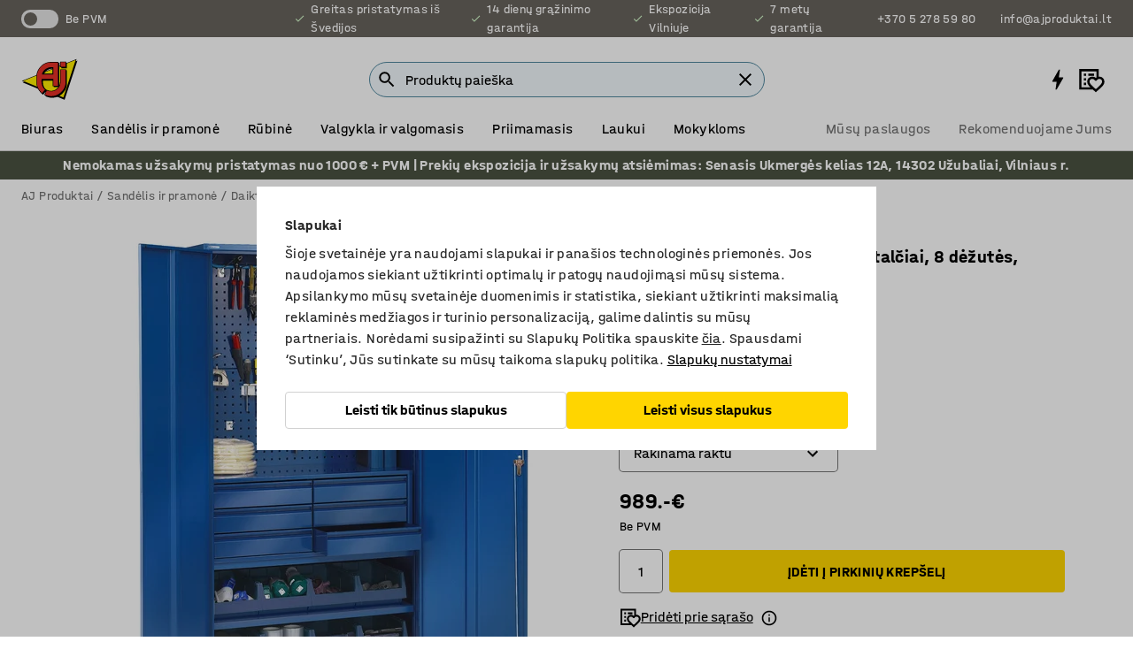

--- FILE ---
content_type: text/html; charset=utf-8
request_url: https://www.ajproduktai.lt/p/irankiu-spintos-komplektas-su-elektroniniu-uzraktu-421197-357888
body_size: 45308
content:

<!DOCTYPE html>
<html lang="lt">

<head>
    <meta charset="utf-8" />
    <meta name="viewport" content="width=device-width, initial-scale=1.0">
    <meta name="theme-color" content="white" />

    <meta http-equiv="Content-Security-Policy" content="frame-src 'self'
https://*.cookiebot.com
https://*.cdn.optimizely.com
https://*.googletagmanager.com
https://*.cdn-pci.optimizely.com
https://*.google.com
https://*.google-analytics.com
https://*.checkout.dibspayment.eu
https://checkout.dibspayment.eu
https://*.ajprodukter.se
https://*.ajprodukter.no
https://*.ajprodukter.dk
https://*.ajprodukty.sk
https://*.ajprodukty.pl
https://*.ajprodukty.cz
https://*.ajproducts.co.uk
https://*.ajproducts.ie
https://*.ajprodukte.de
https://*.ajprodukte.at
https://*.ajproducten.nl
https://*.kataloska-prodaja.si
https://*.ajproduktai.lt
https://*.ajtooted.ee
https://*.ajprodukti.lv
https://*.ajtuotteet.fi
https://*.kataloska-prodaja.com
https://*.kataloska-prodaja.ba
https://*.ajvorulistinn.is
https://*.ajproizvodi.com
https://*.dibspayment.eu
https://*.doubleclick.net
https://*.facebook.com
https://*.imbox.io
https://*.criteo.com
https://*.hotjar.com
https://*.triggerbee.com
https://*.sleeknote.com
https://player.qiwio.io/
https://www.zbozi.cz
https://cdn2.charpstar.net/
https://charpstar.se/
https://aj.bokahem.se/js/app.js
https://aj.bokahem.se/css/app.css
https://ct.pinterest.com/
https://checkoutshopper.adyen.com/
https://checkoutshopper-live.adyen.com
https://www.youtube.com/
https://tricommerce.dk
 https://tiger.tricommerce.com
 https://mercell.com
 https://p2p.mercell.com;">

        <script type="text/javascript">
            !function (a, b, c, d, e, f, g, h) {
                a.RaygunObject = e, a[e] = a[e] || function () {
                    (a[e].o = a[e].o || []).push(arguments)
                }, f = b.createElement(c), g = b.getElementsByTagName(c)[0],
                    f.async = 1, f.src = d, g.parentNode.insertBefore(f, g), h = a.onerror, a.onerror = function (b, c, d, f, g) {
                        h && h(b, c, d, f, g), g || (g = new Error(b)), a[e].q = a[e].q || [], a[e].q.push({
                            e: g
                        })
                    }
            }(window, document, "script", "//cdn.raygun.io/raygun4js/raygun.min.js", "rg4js");
        </script>
        <script type="text/javascript">
            rg4js('apiKey', 'SVMda9UO1vTzMuMFlHhb6g');
            rg4js('enableCrashReporting', true);
            rg4js('setVersion', '149.0.0');
            rg4js('options', {
                ignore3rdPartyErrors: true,
                ignoreAjaxError: true,
                ignoreAjaxAbort: true,
                debugMode: true,
            });
        </script>
    <link rel="apple-touch-icon" sizes="180x180" href="/apple-touch-icon.png">
    <link rel="icon" type="image/png" href="/favicon-512x512.png" sizes="512x512">
    <link rel="icon" type="image/png" href="/favicon-192x192.png" sizes="192x192">
    <link rel="icon" type="image/png" href="/favicon-32x32.png" sizes="32x32">
    <link rel="icon" type="image/png" href="/favicon-16x16.png" sizes="16x16">
    <link rel="icon" type="image/png" href="/maskable_icon_x192.png" sizes="192x192">

    <link rel="manifest" href="/manifest">
    <link rel="mask-icon" href="/safari-pinned-tab.svg" color="#e63027">
    <meta name="msapplication-TileColor" content="#fff">
    <link rel="shortcut icon" href="/favicon.ico">

    <title>Įrankių spinta Suplly, rakinama raktu, 2 lentynos, 6 stalčiai, 8 dėžutės, 1900x1020x500mm, mėlyna | AJ Produktai</title><link rel="stylesheet" type="text/css" href="/assets/browser.bundle.6b8d2c0fc2936f47b7cf.css" />
<meta name="description" content="Visiškai sukomplektuota, pilnai suvirintos ir milteliniu būdu dažytos konstrukcijos įrankių spinta, kuri leidžia sukurti efektyvų daiktų saugojimo sprendimą. Komplektuojama su dvejomis lentynomis, vidiniu moduliu su šešiais stalčiais, dvejomis įrankių sienelėmis, aštuoniomis plastikinėmis dėžutėmis ir 25 kabliukais." data-dynamic="1" />
<meta name="robots" content="index,follow" data-dynamic="1" />
<meta property="og:url" content="https://www.ajproduktai.lt/p/irankiu-spintos-komplektas-su-elektroniniu-uzraktu-421197-357888" data-dynamic="1" />
<meta property="og:type" content="website" data-dynamic="1" />
<meta property="og:title" content="Įrankių spinta Suplly, rakinama raktu, 2 lentynos, 6 stalčiai, 8 dėžutės, 1900x1020x500mm, mėlyna" data-dynamic="1" />
<meta property="og:description" content="Visiškai sukomplektuota, pilnai suvirintos ir milteliniu būdu dažytos konstrukcijos įrankių spinta, kuri leidžia sukurti efektyvų daiktų saugojimo sprendimą. Komplektuojama su dvejomis lentynomis, vidiniu moduliu su šešiais stalčiais, dvejomis įrankių sienelėmis, aštuoniomis plastikinėmis dėžutėmis ir 25 kabliukais." data-dynamic="1" />
<meta property="product:condition" content="new" data-dynamic="1" />
<meta property="product:retailer_item_id" content="2-357888" data-dynamic="1" />
<meta property="product:availability" content="in stock" data-dynamic="1" />
<meta property="product:price:amount" content="1196.69" data-dynamic="1" />
<meta property="product:price:currency" content="EUR" data-dynamic="1" />
<meta property="og:image" content="https://static.ajproducts.com/cdn-cgi/image/width=770,format=jpeg/globalassets/357889.jpg?ref=0A5A46DD4B" data-dynamic="1" />

                <script>
                if (!('Promise' in window && Promise.prototype.finally)) {
                    document.write('<' + 'script src="/assets/polyfills.bundle.bbff1e5177c601f32b31.js" onerror="window.rg4js&&window.rg4js(\'send\', new Error(\'Failed to load: /assets/polyfills.bundle.bbff1e5177c601f32b31.js\'))"></' + 'script>');
                }
                </script>
                <script>
                window.scopeReady = new Promise(function (res, rej) { window.resolveScopeReady = res; window.rejectScopeReady = rej; });
                </script>
            <link rel="canonical" href="https://www.ajproduktai.lt/p/irankiu-spintos-komplektas-su-elektroniniu-uzraktu-421197-357888" id="link-canonical" />
<script src="/assets/browser.bundle.64b834596f0388deab47.js" async></script>
<script src="/assets/nitro.bundle.b8b2f38ac300bf05c0ba.js" async></script>
<script src="/assets/glitz.bundle.c109fca36cacfb727999.js" async></script>
<script src="/assets/vendor-f501a089.bundle.d29cb0664024d6a8fcd5.js" async></script>
<script src="/assets/6304.bundle.543874b7d4b3c760765a.js" async></script>
<script src="/assets/vendor-d2eb5610.bundle.a0125ec617ac52d68384.js" async></script>
<link rel="stylesheet" type="text/css" href="/assets/browser.bundle.6b8d2c0fc2936f47b7cf.css" />
<link rel="preload" href="/assets/HalvarAJPMittel-Rg.69f693f8a9de0cc6bc9f..woff2" as="font" crossorigin="anonymous" />
<link rel="preload" href="/assets/HalvarAJPMittel-Bd.e161d90eb98cc343e22d..woff2" as="font" crossorigin="anonymous" />


            <link rel="alternate" hreflang="lt-lt" class="link-canonical-alternate" href="https://www.ajproduktai.lt/p/irankiu-spintos-komplektas-su-elektroniniu-uzraktu-421197-357888">
            <link rel="alternate" hreflang="bs-ba" class="link-canonical-alternate" href="https://www.kataloska-prodaja.ba/p/opremljen-ormar-421197-357888">
            <link rel="alternate" hreflang="cs-cz" class="link-canonical-alternate" href="https://www.ajprodukty.cz/p/dilenska-skrin-s-elektronickym-zamkem-421197-357888">
            <link rel="alternate" hreflang="da-dk" class="link-canonical-alternate" href="https://www.ajprodukter.dk/p/komplet-opbevaringsskab-med-elektronisk-kodelas-421197-357888">
            <link rel="alternate" hreflang="de-at" class="link-canonical-alternate" href="https://www.ajprodukte.at/p/werkzeugschrank-421197-357888">
            <link rel="alternate" hreflang="de-de" class="link-canonical-alternate" href="https://www.ajprodukte.de/p/werkzeugschrank-421197-357888">
            <link rel="alternate" hreflang="en-gb" class="link-canonical-alternate" href="https://www.ajproducts.co.uk/p/complete-tool-cabinet-with-electronic-code-lock-421197-357888">
            <link rel="alternate" hreflang="en-ie" class="link-canonical-alternate" href="https://www.ajproducts.ie/p/complete-tool-cabinet-with-electronic-code-lock-421197-357888">
            <link rel="alternate" hreflang="et-ee" class="link-canonical-alternate" href="https://www.ajtooted.ee/p/karpidega-tookojakapp-421197-357888">
            <link rel="alternate" hreflang="fi-fi" class="link-canonical-alternate" href="https://www.ajtuotteet.fi/p/tyokalukaappikokonaisuus-421197-357888">
            <link rel="alternate" hreflang="hr-hr" class="link-canonical-alternate" href="https://www.ajproizvodi.com/p/opremljen-ormar-421197-357888">
            <link rel="alternate" hreflang="is-is" class="link-canonical-alternate" href="https://www.ajvorulistinn.is/p/verkfaeraskapur-meo-kooalaesingu-421197-357888">
            <link rel="alternate" hreflang="lv-lv" class="link-canonical-alternate" href="https://www.ajprodukti.lv/p/instrumentu-skapis-421197-357888">
            <link rel="alternate" hreflang="nb-no" class="link-canonical-alternate" href="https://www.ajprodukter.no/p/komplett-verktoyskap-med-elektronisk-kodelas-421197-357888">
            <link rel="alternate" hreflang="nl-nl" class="link-canonical-alternate" href="https://www.ajproducten.nl/p/complete-gereedschapskast-met-elektronisch-codeslot-421197-357888">
            <link rel="alternate" hreflang="pl-pl" class="link-canonical-alternate" href="https://www.ajprodukty.pl/p/szafa-warsztatowa-z-wyposazeniem-elektroniczny-zamek-szyfrowy-421197-357888">
            <link rel="alternate" hreflang="sk-sk" class="link-canonical-alternate" href="https://www.ajprodukty.sk/p/dielenska-skrina-s-mech-zamkom-421197-357888">
            <link rel="alternate" hreflang="sl-si" class="link-canonical-alternate" href="https://www.kataloska-prodaja.si/p/kompletna-omara-za-orodje-421197-357888">
            <link rel="alternate" hreflang="sr-rs" class="link-canonical-alternate" href="https://www.kataloska-prodaja.com/p/ormar-421197-357888">
            <link rel="alternate" hreflang="sv-se" class="link-canonical-alternate" href="https://www.ajprodukter.se/p/komplett-maskinskap-421197-357888">
    <style data-glitz>@keyframes a{from{}to{}}.a{background-color:white}.b{flex-direction:column;-webkit-box-orient:vertical;-webkit-box-direction:normal}.c{display:-webkit-box;display:-moz-box;display:-ms-flexbox;display:-webkit-flex;display:flex}.d{min-height:100vh}.e{pointer-events:none}.f{position:absolute}.g{opacity:0}.h{width:0}.i{height:0}.n{transform:translate(0, -100%)}.o{left:16px}.p{top:16px}.q{position:fixed}.r{font-size:16px}.s{padding-bottom:8px}.t{padding-top:8px}.u{padding-right:16px}.v{padding-left:16px}.w{height:40px}.a0{border-radius:4px}.a1{letter-spacing:0.4px}.a2{line-height:1.2}.a3{justify-content:center;-webkit-box-pack:center}.a4{align-items:center;-webkit-box-align:center}.a5{display:-webkit-inline-box;display:-moz-inline-box;display:-ms-inline-flexbox;display:-webkit-inline-flex;display:inline-flex}.a6{transition-timing-function:ease-out}.a7{transition-duration:200ms}.a8{transition-property:color, background-color, border-color;-webkit-transition-property:color, background-color, border-color;-moz-transition-property:color, background-color, border-color}.au{border-bottom-style:solid}.av{border-bottom-width:1px}.aw{border-bottom-color:#D1D1D1}.ax{border-top-style:solid}.ay{border-top-width:1px}.az{border-top-color:#D1D1D1}.b0{border-right-style:solid}.b1{border-right-width:1px}.b2{border-right-color:#D1D1D1}.b3{border-left-style:solid}.b4{border-left-width:1px}.b5{border-left-color:#D1D1D1}.b6{outline-offset:5px}.b7{font-weight:bold}.b8{text-transform:uppercase}.b9{color:black}.be{text-shadow:none}.bf{cursor:pointer}.bg{text-align:inherit}.bh{text-decoration:none}.bi{-webkit-user-select:none;-moz-user-select:none;-ms-user-select:none;user-select:none}.bj{font-variant:inherit}.bk{font-style:inherit}.bl{font-family:inherit}.bo{z-index:6}.bp{min-height:auto}.bq{position:relative}.br{top:0}.bs{will-change:opacity}.bt{width:100%}.bu{height:100%}.bv{left:0}.bw{bottom:0}.bx{right:0}.by{background-color:black}.bz{transition-timing-function:ease-in-out}.c0{transition-property:opacity;-webkit-transition-property:opacity;-moz-transition-property:opacity}.c1{border-bottom-color:#c5511a}.c2{border-top-color:#c5511a}.c3{border-right-color:#c5511a}.c4{border-left-color:#c5511a}.c5{background-color:#FFEBD6}.c6{border-bottom-width:2px}.c7{border-top-width:2px}.c8{border-right-width:2px}.c9{border-left-width:2px}.ca{margin-bottom:16px}.cb{margin-top:16px}.cc{padding-bottom:16px}.cd{padding-top:16px}.ce{pointer-events:auto}.cp{transition-duration:300ms}.cq{transition-property:box-shadow;-webkit-transition-property:box-shadow;-moz-transition-property:box-shadow}.cr{min-height:0}.cs{transition-property:all;-webkit-transition-property:all;-moz-transition-property:all}.ct{transform:translateY(0)}.cu{opacity:1}.cv{max-height:50px}.d1{color:white}.d2{background-color:#68635D}.d3{font-size:14px}.d4{min-height:32px}.d5{width:1366px}.d6{max-width:calc(100vw - 48px)}.d7{margin-right:auto}.d8{margin-left:auto}.d9{display:block}.da{flex-wrap:wrap;-webkit-box-lines:multiple}.db{flex-basis:0%}.dc{flex-shrink:1}.dd{flex-grow:1;-webkit-box-flex:1}.de{font-weight:initial}.dj{margin-right:8px}.dk{margin-bottom:0}.dl{height:21px}.dm{width:42px}.dn{display:inline-block}.dz{outline-offset:3px}.e0{transition-property:transform;-webkit-transition-property:transform;-moz-transition-property:transform}.e1{transition-duration:0.4s}.e2{border-radius:15px}.e3{background-color:#E6E6E6}.e5{flex-grow:2;-webkit-box-flex:2}.e6{margin-right:32px}.e9{text-decoration:inherit}.ea{color:inherit}.eb{color:#D6FFCD}.ec{font-size:1.3em}.ed{height:1em}.ee{width:1em}.ef{margin-left:6px}.en{justify-content:flex-end;-webkit-box-pack:end}.eo{margin-right:20px}.ez{display:none}.f0{stroke:none}.f1{top:-1px}.f3{margin-left:8px}.f4{font-size:1.4em}.f6{z-index:1}.f7{align-items:flex-start;-webkit-box-align:start}.fh{padding-top:20px}.fi{flex-basis:auto}.fj{flex-shrink:0}.fk{margin-top:4px}.fl{justify-content:space-between;-webkit-box-pack:justify}.fm{flex-direction:row;-webkit-box-orient:horizontal;-webkit-box-direction:normal}.fn{gap:32px}.fo{flex-grow:0;-webkit-box-flex:0}.fp{flex-basis:33%}.fs{text-decoration:underline}.ft{padding-right:0}.fu{padding-left:0}.fv{min-width:40px}.fw{line-height:1.5}.fx{background-color:transparent;background-color:initial}.fy{border-bottom-width:0}.fz{border-top-width:0}.g0{border-right-width:0}.g1{border-left-width:0}.g2{font-weight:inherit}.g3{margin-right:12px}.g4{margin-left:12px}.g5{width:30px}.g6{height:30px}.g7{font-size:1.5em}.ga{flex-basis:100%}.gb{width:447px}.gc{justify-content:flex-start;-webkit-box-pack:start}.gf{width:calc(100% - 16px)}.gg{margin-right:unset}.gh{margin-left:unset}.gi{width:inherit}.gk{transform:scale(1.3)}.gl{white-space:normal}.gm{white-space:nowrap}.gn{transform:scale(1)}.go{text-align:center}.gp{transition-property:opacity, transform;-webkit-transition-property:opacity, transform;-moz-transition-property:opacity, transform}.gq{text-overflow:ellipsis}.gr{overflow:hidden}.gs{background-color:#F1F8FC}.gt{border-radius:50px 0 0 50px}.gu{padding-bottom:3px}.gv{padding-top:3px}.gw{padding-right:3px}.gx{padding-left:3px}.h3{border-bottom-color:#4F879E}.h4{border-top-color:#4F879E}.h5{border-right-color:#4F879E}.h6{border-left-color:#4F879E}.hg{padding-left:40px}.hh{border-radius:50px}.hi{cursor:-webkit-text;cursor:text}.hj{right:10px}.hk{transform:translateY(-50%)}.hl{top:50%}.hm{border-radius:0}.hn{padding-bottom:0}.ho{padding-top:0}.hp{font-size:inherit}.hq{gap:8px}.hs{gap:4px}.ht{padding-right:4px}.hu{padding-left:4px}.hv{transform:scaleY(1)}.hw{will-change:transform}.hx{width:24px}.hy{font-size:1px}.hz{height:1px}.i0{visibility:hidden}.i1{align-items:flex-end;-webkit-box-align:end}.i2{outline-offset:0}.i3{min-height:30px}.i4{min-width:30px}.i8{transform:scale(0)}.i9{border-radius:100vw}.ia{font-size:12px}.ib{right:calc(50% - 15px)}.ic{min-width:9px}.id{height:9px}.ie{background-color:#e4251b}.if{margin-right:0}.ig{margin-left:0}.ih{max-height:100px}.ij{margin-left:-32px}.ik{margin-left:32px}.il{padding-bottom:12px}.im{padding-top:4px}.iw{color:#737373}.ix{box-shadow:0px 3px 5px 0px rgba(151, 151, 151, 0.5)}.iy{max-height:calc(100vh - 100% - 32px)}.iz{overflow-y:auto}.j0{margin-top:1px}.j1{color:#ffffff}.j2{background-color:#4A5241}.j3{padding-bottom:4px}.j6{max-width:100%}.j7{margin-bottom:8px}.j8{margin-top:8px}.jb{list-style:none}.jg{width:1125px}.jh{width:calc(54% - (32px * 0.54))}.ji{order:1}.jk{left:unset}.jl{background-color:#4F879E}.jm{margin-right:4px}.jn{margin-left:4px}.jo{padding-right:12px}.jp{padding-left:12px}.jq{font-size:20px}.jr{box-shadow:unset}.js{border-top-left-radius:16px}.jt{border-bottom-left-radius:0}.ju{height:-webkit-fit-content;height:-moz-fit-content;height:fit-content}.jv{border-top-right-radius:16px}.jw{border-bottom-right-radius:16px}.jx{width:-webkit-fit-content;width:-moz-fit-content;width:fit-content}.jy{margin-bottom:4px}.kb{object-fit:cover}.kc{object-position:center}.kd{transition-timing-function:ease-in}.ke{height:68px}.kf{width:calc(46% - (32px * 0.46))}.kg{order:2}.kh{margin-bottom:32px}.ki{line-height:36px}.kj{margin-top:0}.kk{font-family:HalvarMittel}.kl{font-size:24px}.km{line-height:30px}.kn{line-height:1.5rem}.kt{align-items:end;-webkit-box-align:end}.ku{gap:0}.kv{flex-basis:48%}.kw{width:unset}.ky{padding-right:56px}.l3{box-shadow:0 0 0 1px #737373}.l4{box-sizing:border-box}.l5{min-width:100%}.l7{-webkit-appearance:none;-moz-appearance:none;appearance:none}.l8{right:16px}.l9{bottom:8px}.lc{align-items:baseline;-webkit-box-align:baseline}.ld{-webkit-column-gap:8px;column-gap:8px}.le{-webkit-column-gap:16px;column-gap:16px}.lf{order:0}.lg{font-weight:700}.lh{font-weight:normal}.li{height:48px}.lj{width:48px}.lk{transition-property:background;-webkit-transition-property:background;-moz-transition-property:background}.ll{margin-bottom:auto}.lm{margin-top:auto}.lt{transition-property:color, border-color, background;-webkit-transition-property:color, border-color, background;-moz-transition-property:color, border-color, background}.lu{padding-top:12px}.lz{border-bottom-color:transparent}.m0{border-top-color:transparent}.m1{border-right-color:transparent}.m2{border-left-color:transparent}.m3{background-color:#FFD500}.m4{flex-wrap:nowrap;-webkit-box-lines:nowrap}.m5{width:20px}.m6{height:20px}.m7{background-color:#F3F3F3}.m8{margin-bottom:24px}.m9{display:inline}.ma{transform:rotate(270deg)}.mc{padding-bottom:24px}.md{padding-top:24px}.ml{-webkit-break-inside:avoid;-ms-break-inside:avoid;break-inside:avoid}.mm{background-color:transparent}.mn{text-align:left}.mq{margin-right:16px}.mr{top:-4px}.mt{page-break-inside:auto}.mz{width:500px}.n0{height:80px}.n1{flex-basis:80px}.n2{flex-basis:0}.n3{margin-bottom:12px}.n4{height:18px}.n5{margin-top:5px}.n6{width:50%}.n7{margin-top:14px}.n8{margin-top:24px}.na{background-color:#D1D1D1}.nb{height:400px}.ne{width:calc(100% / 4)}.nf{max-width:calc(100% / 4)}.ni{min-height:62px}.nj{height:inherit}.nk{min-height:inherit}.nl{width:68.57142857142857px}.nn{object-fit:contain}.no{width:53.93258426966292px}.nq{width:66.66666666666667px}.ns{width:133.33333333333334px}.nu{padding-bottom:initial}.nv{padding-top:initial}.nx{stroke-width:1.5}.ny{content-visibility:hidden}.nz{transform:translatex(-100%)}.o0{-webkit-overflow-scrolling:touch}.o1{overflow-x:hidden}.o2{will-change:opacity, transform}.o3{border-bottom-color:#E6E6E6}.o4{border-bottom-width:thin}.o5{outline-offset:-2px}.o6{padding-right:48px}.o7{height:auto}.o8{min-height:48px}.o9{border-bottom-color:#f3f3f3}.oa{z-index:4}.ob{transform:translateX(-50%)}.oc{left:50%}.od{z-index:15}.j:focus{pointer-events:none}.k:focus{opacity:0}.l:focus{z-index:7}.m:focus{transform:translate(0, 0)}.am:focus{outline-color:#16819D}.ba:focus{border-radius:4px}.bb:focus{outline-style:solid}.bc:focus{outline-width:0}.bd:focus{isolation:initial}.eu:focus{outline-color:transparent}.gy:focus{border-bottom-color:#4F879E}.gz:focus{border-top-color:#4F879E}.h0:focus{border-right-color:#4F879E}.h1:focus{border-left-color:#4F879E}.h7:focus{outline-color:#4F879E}.h8:focus{border-right-width:1px}.h9:focus{border-left-width:1px}.ha:focus{border-bottom-width:1px}.hb:focus{border-bottom-style:solid}.hc:focus{border-top-width:1px}.hd:focus{border-top-style:solid}.he:focus{border-right-style:solid}.hf:focus{border-left-style:solid}.l6:focus{outline-style:none}.x:is(.disabledLink){cursor:not-allowed}.y:disabled{cursor:not-allowed}.ag:disabled{border-bottom-color:#D1D1D1}.ah:disabled{border-top-color:#D1D1D1}.ai:disabled{border-right-color:#D1D1D1}.aj:disabled{border-left-color:#D1D1D1}.ak:disabled{background-color:white}.al:disabled{color:#737373}.kx:disabled{cursor:default}.lw:disabled{background-color:#D1D1D1}.z:active{outline-width:0}.ev:active{text-decoration:underline}.ew:active{color:#16819D}.i6:active{text-decoration:inherit}.i7:active{color:inherit}.a9:disabled:hover{border-bottom-color:#D1D1D1}.aa:disabled:hover{border-top-color:#D1D1D1}.ab:disabled:hover{border-right-color:#D1D1D1}.ac:disabled:hover{border-left-color:#D1D1D1}.ae:disabled:hover{background-color:white}.af:disabled:hover{color:#737373}.lv:disabled:hover{background-color:#D1D1D1}.an:hover:not([disabled],.disabledLink){color:black}.ao:hover:not([disabled],.disabledLink){background-color:#f3f3f3}.lx:hover:not([disabled],.disabledLink){background-color:#F2CA00}.ap:active:not([disabled],.disabledLink){border-bottom-color:#f3f3f3}.aq:active:not([disabled],.disabledLink){border-top-color:#f3f3f3}.ar:active:not([disabled],.disabledLink){border-right-color:#f3f3f3}.as:active:not([disabled],.disabledLink){border-left-color:#f3f3f3}.at:active:not([disabled],.disabledLink){background-color:#f3f3f3}.ly:active:not([disabled],.disabledLink){background-color:#FFF0A3}.dg:has(:focus-within)> span{outline-style:solid}.dh:has(:focus-within)> span{outline-color:inherit}.di:has(:focus-within)> span{outline-width:2px}.do::before{background-color:#68635D}.dp::before{transition-timing-function:ease-in-out}.dq::before{transition-duration:0.4s}.dr::before{transition-property:transform;-webkit-transition-property:transform;-moz-transition-property:transform}.ds::before{border-radius:50%}.dt::before{bottom:3px}.du::before{left:3px}.dv::before{width:15px}.dw::before{height:15px}.dx::before{position:absolute}.dy::before{content:""}.ko::before{margin-right:8px}.kp::before{background-color:black}.kq::before{height:5px}.kr::before{width:5px}.ks::before{display:inline-block}.e4:first-letter{text-transform:uppercase}.e7:hover{text-decoration:inherit}.e8:hover{color:inherit}.fq:hover{text-decoration:underline}.fr:hover{color:#16819D}.gj:hover{cursor:initial}.hr:hover{cursor:pointer}.i5:hover{text-decoration:none}.iv:hover{color:black}.kz:hover{box-shadow:0 0 0 1px #16819D}.h2::placeholder{color:black}.ii:nth-child(n+2){margin-left:0}.in::after{border-bottom-color:transparent}.io::after{border-bottom-style:solid}.ip::after{border-bottom-width:4px}.iq::after{width:100%}.ir::after{bottom:0}.is::after{right:0}.it::after{position:absolute}.iu::after{content:""}.j9:empty:before{white-space:pre}.ja:empty:before{content:" "}.jc:after{white-space:pre}.jd:after{content:" / "}.k8:before{padding-top:100%}.k9:before{float:left}.ka:before{content:""}.nm:before{padding-top:70%}.np:before{padding-top:89%}.nr:before{padding-top:72%}.nt:before{padding-top:36%}.l0:focus-within{outline-style:solid}.l1:focus-within{outline-color:#737373}.l2:focus-within{outline-width:2px}.ln::-ms-clear{display:none}.lo::-ms-reveal{display:none}.lp:-webkit-autofill{animation-iteration-count:20}.lq:-webkit-autofill{animation-timing-function:ease-out}.lr:-webkit-autofill{animation-duration:50ms}.ls:-webkit-autofill{animation-name:a}.my:not(:first-child){margin-top:38px}.n9:not(:first-child){margin-left:24px}.nw:last-child{margin-right:0}</style><style data-glitz media="print">.bm{min-height:0}.bn{position:relative}.cf{box-shadow:none}.cg{border-bottom-style:solid}.ch{border-bottom-width:1px}.ci{border-bottom-color:#D1D1D1}.cj{margin-bottom:24px}.ck{margin-top:24px}.cl{padding-bottom:0}.cm{min-height:auto}.cn{justify-content:flex-start;-webkit-box-pack:start}.co{font-size:14px}.cw{pointer-events:auto}.cx{opacity:1}.cy{max-height:50px}.cz{transform:none}.d0{height:0}.df{display:none}.eg{z-index:10}.eh{color:black}.ei{transform:translate(-50%, 0)}.ej{left:50%}.ek{top:60px}.el{position:absolute}.em{display:-webkit-box;display:-moz-box;display:-ms-flexbox;display:-webkit-flex;display:flex}.ep{margin-bottom:16px}.eq{margin-top:16px}.er{margin-right:16px}.es{margin-left:16px}.et{align-items:center;-webkit-box-align:center}.ex{font-size:2.2em}.ey{display:block}.f2{white-space:nowrap}.f5{height:100%}.fb{margin-top:0}.fc{padding-bottom:8px}.fd{padding-top:8px}.fe{flex-direction:column;-webkit-box-orient:vertical;-webkit-box-direction:normal}.ff{margin-bottom:32px}.fg{justify-content:space-evenly;-webkit-box-pack:space-evenly}.j4{min-height:initial}.j5{zoom:0.6}.je{width:auto}.jf{max-width:calc(100% - 65px)}.jj{margin-bottom:0}.jz{border-top-color:#D1D1D1}.k0{border-top-style:solid}.k1{border-top-width:1px}.k2{border-right-color:#D1D1D1}.k3{border-right-style:solid}.k4{border-right-width:1px}.k5{border-left-color:#D1D1D1}.k6{border-left-style:solid}.k7{border-left-width:1px}.la{margin-right:0}.lb{margin-left:0}.mb{background-color:transparent}.me{width:1300px}.mf{padding-right:90px}.mg{padding-left:0}.mh{-webkit-break-after:avoid;-ms-break-after:avoid;break-after:avoid}.mk{-webkit-break-inside:unset;-ms-break-inside:unset;break-inside:unset}.mo{display:inline}.mp{-webkit-break-inside:avoid;-ms-break-inside:avoid;break-inside:avoid}.nc{width:100%}.nd{justify-content:center;-webkit-box-pack:center}.ng{margin-right:32px}.nh{margin-left:32px}.f8:after{font-size:10px}.f9:after{white-space:nowrap}.fa:after{content:attr(data-page-url)}</style><style data-glitz media="(min-width: 768px)">.mu{flex-grow:0;-webkit-box-flex:0}.mv{flex-shrink:0}.mw{flex-basis:auto}.mx{-webkit-column-gap:32px;column-gap:32px}</style><style data-glitz media="(min-width: 1024px)">.g8{flex-basis:auto}.g9{flex-shrink:0}.gd{max-width:585px}.ge{width:100%}.mi{flex-grow:1;-webkit-box-flex:1}.mj{flex-basis:50%}.ms{padding-right:50px}</style>
        <script data-cookieconsent="ignore" data-ot-ignore="true">
            window.dataLayer = window.dataLayer || [];
            function gtag() {
                dataLayer.push(arguments);
            }
            gtag("consent", "default", {
                ad_storage: "denied",
                ad_user_data: 'denied',
                ad_personalization: 'denied',
                analytics_storage: "denied",
                functionality_storage: 'denied',
                personalization_storage: 'denied',
                security_storage: 'denied',
                wait_for_update: 500,
            });
            gtag("set", "ads_data_redaction", true);
        </script>
        <script data-cookieconsent="ignore" type="text/javascript" data-ot-ignore="true" >
            if (!('dataLayer' in window)) {
                window.dataLayer = [];
            }

            window.dataLayer.push({
                event: 'originalReferrer',
                originalReferrer: document.referrer,
            });

            window.dataLayer.push({
                event: 'originalLocation',
                originalLocation: document.location.href,
            });

            window.gtmEnabled = true;
        </script>
<!-- Google Tag Manager -->
<script data-cookieconsent="ignore">(function(w,d,s,l,i){w[l]=w[l]||[];w[l].push({'gtm.start':
new Date().getTime(),event:'gtm.js'});var f=d.getElementsByTagName(s)[0],
j=d.createElement(s),dl=l!='dataLayer'?'&l='+l:'';j.async=true;j.src=
'https://www.googletagmanager.com/gtm.js?id='+i+dl;f.parentNode.insertBefore(j,f);
})(window,document,'script','dataLayer','GTM-K2RM35S');</script>
<!-- End Google Tag Manager -->        <script id="Cookiebot" src="https://consent.cookiebot.com/uc.js" data-cbid="a88b88ea-38c4-4406-bfc9-5471fb9df620"
            data-culture="lt" type="text/javascript" async></script>

        <script type="text/javascript">
                window.externalScriptEnable = true;
        </script>

    <script>
        window.isPrivateBusinessSelectorEnabled = false;
    </script>   
</head>

<body class="aj-site">

<!-- Google Tag Manager (noscript) -->
<noscript><iframe src="https://www.googletagmanager.com/ns.html?id=GTM-K2RM35S"
height="0" width="0" style="display:none;visibility:hidden"></iframe></noscript>
<!-- End Google Tag Manager (noscript) -->

    <div id="container"><div><div class="a b c d"><div id="focusreset-nitro" tabindex="-1" class="e f g h i"></div><button aria-label="Praleisti turinį" type="button" class="j k e g l m n o p q r s t u v w x y z a0 a1 a2 a3 a4 a5 a6 a7 a8 a9 aa ab ac ae af ag ah ai aj ak al am an ao ap aq ar as at au av aw ax ay az b0 b1 b2 b3 b4 b5 b6 b7 b8 a b9 ba bb bc bd be bf bg bh bi bj bk bl">Praleisti turinį</button><header class="bm bn e bo bp bq br"><div class="e g bs bt bu bv bw bx br q by bz a7 c0"></div><noscript><div class="a3 c1 c2 c3 c4 c5 b9 au c6 ax c7 b0 c8 b3 c9 a0 ca cb cc cd u v c"><div>Panašu, kad Jūsų naršyklėje neaktyvuotas JavaSkript įskiepis. Jis būtinas norint naudotis mūsų puslapiu.</div></div></noscript><div class="bq"><div class="height-measuring-wrapper ce"><div class="cf cg ch ci cj ck cl cm cn co bz cp cq bq cr b c au av aw bt a b9"><div><div class="bz cs cp ce ct cu cv cw cx cy cz d0 d1 d2 d3 c bt"><div class="d0 d4 d5 d6 d7 d8 d9"><div class="a4 bu a3 da c"><div class="db dc dd a4 c de d3 df"><label aria-label="Be PVM" class="dg dh di dj dk dl dm dn bq"><input type="checkbox" class="i h g"/><span class="do dp dq dr ds dt du dv dw dx dy dz e0 bz e1 e2 e3 bw bx bv br bf f"></span></label><span class="d1 e4">Be PVM</span></div><div class="db dc e5 c a3 a4 df"><div class="e6 e7 e8 e9 a4 ea c"><svg xmlns="http://www.w3.org/2000/svg" height="1em" viewBox="0 0 24 24" width="1em" class="eb ec ed ee a5"><path d="M0 0h24v24H0V0z" fill="transparent"></path><path fill="currentColor" d="M9 16.17L4.83 12l-1.42 1.41L9 19 21 7l-1.41-1.41L9 16.17z"></path></svg><div class="ef dn">Greitas pristatymas iš Švedijos</div></div><div class="e6 e7 e8 e9 a4 ea c"><svg xmlns="http://www.w3.org/2000/svg" height="1em" viewBox="0 0 24 24" width="1em" class="eb ec ed ee a5"><path d="M0 0h24v24H0V0z" fill="transparent"></path><path fill="currentColor" d="M9 16.17L4.83 12l-1.42 1.41L9 19 21 7l-1.41-1.41L9 16.17z"></path></svg><div class="ef dn">14 dienų grąžinimo garantija</div></div><div class="e6 e7 e8 e9 a4 ea c"><svg xmlns="http://www.w3.org/2000/svg" height="1em" viewBox="0 0 24 24" width="1em" class="eb ec ed ee a5"><path d="M0 0h24v24H0V0z" fill="transparent"></path><path fill="currentColor" d="M9 16.17L4.83 12l-1.42 1.41L9 19 21 7l-1.41-1.41L9 16.17z"></path></svg><div class="ef dn">Ekspozicija Vilniuje</div></div><div class="e7 e8 e9 a4 ea c"><svg xmlns="http://www.w3.org/2000/svg" height="1em" viewBox="0 0 24 24" width="1em" class="eb ec ed ee a5"><path d="M0 0h24v24H0V0z" fill="transparent"></path><path fill="currentColor" d="M9 16.17L4.83 12l-1.42 1.41L9 19 21 7l-1.41-1.41L9 16.17z"></path></svg><div class="ef dn">7 metų garantija</div></div></div><div class="eg eh ei ej ek el em en db dc dd c"><a aria-label="Skambinkite +370 5 278 59 80" target="_blank" class="eo ep eq er es et em e7 e8 e9 ea ba bb eu bc bd ev ew" href="tel:+370 5 278 59 80"><svg xmlns="http://www.w3.org/2000/svg" height="1em" viewBox="0 0 24 24" width="1em" class="ex eh ey ez d1 ec f0 f1 bq ed ee"><path d="M0 0h24v24H0V0z" fill="none"></path><path fill="currentColor" d="M6.54 5c.06.89.21 1.76.45 2.59l-1.2 1.2c-.41-1.2-.67-2.47-.76-3.79h1.51m9.86 12.02c.85.24 1.72.39 2.6.45v1.49c-1.32-.09-2.59-.35-3.8-.75l1.2-1.19M7.5 3H4c-.55 0-1 .45-1 1 0 9.39 7.61 17 17 17 .55 0 1-.45 1-1v-3.49c0-.55-.45-1-1-1-1.24 0-2.45-.2-3.57-.57-.1-.04-.21-.05-.31-.05-.26 0-.51.1-.71.29l-2.2 2.2c-2.83-1.45-5.15-3.76-6.59-6.59l2.2-2.2c.28-.28.36-.67.25-1.02C8.7 6.45 8.5 5.25 8.5 4c0-.55-.45-1-1-1z"></path></svg><span class="f2 f3">+370 5 278 59 80</span></a><a aria-label="Siųsti el. laišką info@ajproduktai.lt" target="_blank" class="ep eq er es et em e7 e8 e9 ea ba bb eu bc bd ev ew" href="mailto:info@ajproduktai.lt"><svg xmlns="http://www.w3.org/2000/svg" height="1em" viewBox="0 0 24 24" width="1em" class="ex eh ey ez d1 f4 f1 bq ed ee"><path d="M0 0h24v24H0V0z" fill="none"></path><path fill="currentColor" d="M22 6c0-1.1-.9-2-2-2H4c-1.1 0-2 .9-2 2v12c0 1.1.9 2 2 2h16c1.1 0 2-.9 2-2V6zm-2 0l-8 5-8-5h16zm0 12H4V8l8 5 8-5v10z"></path></svg><span class="f2 f3">info@ajproduktai.lt</span></a></div></div></div></div></div><div class="f5 f6 a f7 b c d5 d6 d7 d8"><div data-page-url="https://www.ajproduktai.lt/p/irankiu-spintos-komplektas-su-elektroniniu-uzraktu-421197-357888" id="top-area" class="f8 f9 fa fb fc fd fe ff fg cc fh fi fj dd fk a4 bt fl fm c bq"><div class="fn a4 c fo dc fp"><a aria-label="Į pradinį puslapį" id="top-area-home" class="ba bb eu bc bd ev ew fq fr fs b9" data-scope-link="true" href="/"><svg xmlns="http://www.w3.org/2000/svg" xml:space="preserve" viewBox="133 300 330 247" height="48" class="d9"><path d="m380.69 532.11-1.49-.62-239.42-98.95-3.41-1.4 3.42-1.37 312.6-124.8 2.98-1.19-.99 3.05-73.19 223.74z"></path><path d="m385.69 541.11-1.49-.62-239.42-98.95-3.41-1.4 3.42-1.37 312.6-124.8 2.98-1.19-.99 3.05-73.19 223.74z"></path><path fill="#FFED00" d="m144.09 431.23 234.51 96.75 71.67-219.1z"></path><path d="M398.91 357.84h-33.2v-1.5l.03-29.66v-1.5h1.49l30.18-.04h1.5v32.7M312.38 529.39c-19.33 0-36.97-8.45-37.71-8.8l-1.31-.64.6-1.33 13.15-29.04.64-1.41 1.39.67c7.87 3.83 16.16 5.77 24.62 5.77 14.2 0 24.13-5.54 24.23-5.6 18.36-12.06 26.61-24.87 27.49-42.77l.01-.11.02-.1c.22-1.11.23-1.41.23-1.42v-74.83h1.5l30.23-.05h1.5v80.75c-.03.35-.7 8.68-3.05 17.04-3.96 14.08-11.66 26.04-25.74 40-17.04 14.97-30.94 19.09-50.65 21.46-2.32.27-4.71.41-7.15.41"></path><path d="m259.45 511.14-.43-.37c-14.01-11.93-30.28-29.72-31.82-61.65-.61-12.68-.21-36.16.5-50.65v-.09l.02-.09c3.07-17.81 10.72-32.95 23.39-46.28 8.65-9.1 27.33-24.64 55.24-26.46h47.77l-.01 1.5V467.5h-1.57c-1.25 0-19.06-.03-26.18-.04h-4.42v-38h-61.92c-4.15 42.06 20.8 53.65 21.88 54.13l1.85.82-1.31 1.53s-5.3 6.17-10.62 12.34c-2.66 3.08-5.32 6.17-7.32 8.48-3.78 4.36-3.78 4.36-4.48 4.37zm7.41-121.78c3.34.03 10.86.05 20.79.05 12.38 0 23.98-.03 27.91-.07l-.07-29.46c-26.79.41-44.24 17.11-48.63 29.48M394.14 351.76h-34.9v-1.5l.02-29.95v-1.5h34.879999999999995v32.95"></path><path d="M307.64 522.74c-19.22 0-38.58-8.76-39.4-9.14l-1.38-.63.64-1.37 12.75-27.25.64-1.38 1.37.67c7.57 3.68 15.57 5.55 23.76 5.55 14.81 0 25.34-6.17 25.44-6.24 18.39-12.08 26.63-24.89 27.52-42.79l.01-.11.02-.1c.21-1.11.23-1.41.23-1.42V363.7h34.87v1.5l.13 78.87c-.02.4-.5 7.76-3.57 17.5-3.17 10.08-9.43 25.19-27.09 39.95-15.33 13.33-28.53 18.82-50.44 20.97-1.76.16-3.61.25-5.5.25"></path><path d="m254.66 506.89-1.31-1.23-1.58-1.6c-12.76-12.96-28.63-29.08-30.1-59.63-.61-12.66-.21-36.15.5-50.64v-.09l.01-.09c3.07-17.81 10.72-32.95 23.39-46.28 8.65-9.1 27.33-24.64 55.24-26.46h48.7v1.5s.02 100.73.02 138.49v.3l-.12.28c-.39.93-.45.93-3.62.93h-29.4V423.1h-62.13c-3.72 41.95 19.46 57.59 19.7 57.74l1.42.93-1.09 1.3c-7.14 8.47-17.99 21.4-18.63 22.33zm2.48-115.35c1.61.01 4.66.02 10.41.02 16.42 0 42.64-.06 48.98-.12v-37.35c-1.79-.1-3.53-.16-5.2-.16-12.9 0-23.22 3.11-33.45 10.07l-.06.04-.06.03c-14.36 7.98-19.32 22.56-20.62 27.47"></path><path fill="#E63027" d="M362.27 321.81h28.88v26.97h-28.88zM282.35 487l-4.25 9.05c-1.11 2.41-3.19 6.81-3.19 6.81-1.34 2.91-4.03 8.61-4.03 8.61 4.36 1.84 9.3 3.42 9.3 3.42 3.84 1.2 7.52 2.14 7.52 2.14 2.47.63 6.53 1.42 6.53 1.42 3.09.56 7.08.98 7.08.98 3.73.44 8.81.27 8.81.27 1.88-.06 6.47-.61 6.47-.61 1.16-.13 4.13-.58 4.13-.58 1.06-.16 3.72-.64 3.72-.64 1.2-.2 3.61-.75 3.61-.75 2.31-.53 4.64-1.23 4.64-1.23 1.95-.56 3.91-1.28 3.91-1.28 1.13-.41 3.48-1.36 3.48-1.36.81-.34 3.19-1.47 3.19-1.47.64-.31 2.33-1.2 2.33-1.2.33-.16 2-1.11 2-1.11 1.17-.6 5.18-3.27 5.18-3.27 5.81-4.08 10.88-8.69 10.88-8.69 4.33-3.59 9.55-9.75 9.55-9.75 4.29-4.99 7.76-11.09 7.76-11.09 3.45-5.99 5.47-11.96 5.47-11.96 3.84-9.67 4.82-20.67 4.82-20.67l-.13-77.36h-28.88v71.88s-.25 4.06-.72 6.86c0 0-.63 5.27-2.19 9.48 0 0-1.59 4.75-3.16 7.28 0 0-2.66 5.19-7.03 9.92 0 0-3.25 3.73-8.13 7.64 0 0-3.63 2.95-7.97 5.78 0 0-4.52 2.56-9.53 3.98 0 0-6.63 2.23-14.38 2.61 0 0-6.16.45-11.97-.63.01 0-7.13-.93-14.82-4.48"></path><path fill="#E63027" d="m346.55 459.36-.02-135.48-45.61-.02s-6.88.42-13.23 2.05c0 0-5.72 1.23-12.45 4.17 0 0-2.28 1-3.23 1.48 0 0-3.06 1.56-3.66 1.91 0 0-3.22 1.78-5.03 3.02 0 0-3.13 2.06-5.19 3.64 0 0-1.69 1.31-2.19 1.73 0 0-2.95 2.44-4.06 3.5 0 0-2.94 2.78-3.25 3.14 0 0-2.67 2.8-3.09 3.33 0 0-2.22 2.53-3.36 3.98 0 0-2.52 3.19-4.58 6.34 0 0-1.64 2.55-2.11 3.38 0 0-1.39 2.48-1.69 3.03 0 0-1.47 2.72-1.98 3.95 0 0-1.17 2.56-1.64 3.77 0 0-.81 2.11-1.3 3.42 0 0-1.16 3.45-1.66 5.22 0 0-.94 3.63-1.3 5.23 0 0-.52 2.44-.77 3.86 0 0-.27 6.81-.39 10.23 0 0-.19 7.42-.25 10.61 0 0-.09 5.59-.13 8.23 0 0 .02 2.81-.02 5.94 0 0 .05 4.83.06 7.63 0 0 .05 3.45.3 8.81 0 0 .34 5.7 1.31 10.42 0 0 .8 4.05 2.11 8.25 0 0 1.28 4.03 3.16 8.11 0 0 1.42 3.14 4.03 7.47 0 0 2.13 3.39 5.02 7.27 0 0 2.03 2.48 3.41 4.17 0 0 3.33 3.78 5.45 5.98l5.08 5.19 16.68-19.97s-3.03-2.47-5.76-5.73c0 0-2.97-3.63-4.81-6.73 0 0-1.92-3.34-2.27-4.14 0 0-2.06-4.3-2.83-6.58 0 0-1.45-4.13-2.36-7.98 0 0-1.22-5.55-1.59-9.59 0 0-.48-4.53-.48-9.23 0 0 .05-5 .23-7.16 0 0 .3-3.86.45-5.08l67.86-.02v39.25zm-29.31-64.94-61.95.09c-1.61-.03-1.52-1.69-1.52-1.69.05-.41.13-.64.13-.64.36-1.55.42-1.72.42-1.72 1.34-4.73 3.09-8.25 3.09-8.25 1.61-3.56 4.16-7.2 4.16-7.2 2.22-3.48 6.09-7.17 6.09-7.17 4.41-4.08 6.84-5.31 6.84-5.31 2.69-1.75 5.66-3.52 5.66-3.52 3.33-2.02 7.3-3.66 7.3-3.66 5.98-2.47 11.03-3.28 11.03-3.28 5.22-.94 8.98-1.05 8.98-1.05 2.31-.17 6.05-.06 6.05-.06 2.17.02 5.98.33 5.98.33l.02 43.13z"></path></svg></a><button aria-label="Atidaryti pagrindinį meniu" tabindex="-1" type="button" class="e c0 cp bz g df ft fu fv r s t w fw x y z a0 a1 a3 a4 a5 ea ba bb eu bc bd be bf fx bg bh bi fy fz g0 g1 g2 bj bk bl"><svg xmlns="http://www.w3.org/2000/svg" height="1em" viewBox="0 0 24 24" width="1em" class="g3 g4 g5 g6 b9 g7 a5"><path d="M0 0h24v24H0V0z" fill="none"></path><path fill="currentColor" d="M3 18h18v-2H3v2zm0-5h18v-2H3v2zm0-7v2h18V6H3z"></path></svg></button></div><div class="g8 g9 ga dc fo gb df bq gc c"><form action="/paieska" class="gd ge gf gg gh a4 c bq"><div class="dd bq"><div class="br bv f"><div class="dn bt"><div class="gi a5"><span class="gj gi a4 a5"><button tabindex="-1" state="[object Object]" aria-label="Search" class=" feedback-default gk gl bq df ft fu fv r s t w fw x y z a0 a1 a3 a4 a5 a6 a7 a8 ea ba bb eu bc bd be bf fx bg bh bi fy fz g0 g1 g2 bj bk bl" type="submit"><span class="feedback-text gm gn cu go a3 a4 c a6 a7 gp gq gr"><svg xmlns="http://www.w3.org/2000/svg" viewBox="0 0 24 24" width="1em" height="1em" class="b9 gs gt gu gv gw gx d9 g7 ed ee"><path fill="none" d="M0 0h24v24H0z"></path><path fill="currentColor" d="M15.5 14h-.79l-.28-.27A6.47 6.47 0 0 0 16 9.5 6.5 6.5 0 1 0 9.5 16c1.61 0 3.09-.59 4.23-1.57l.27.28v.79l5 4.99L20.49 19zm-6 0C7.01 14 5 11.99 5 9.5S7.01 5 9.5 5 14 7.01 14 9.5 11.99 14 9.5 14"></path></svg></span></button></span></div></div></div><input type="search" aria-label="Search" placeholder="Produktų paieška" name="q" autoComplete="off" value="" class="gy gz h0 h1 h2 gs h3 h4 h5 h6 bb h7 bc h8 h9 ha hb hc hd he hf b1 b4 av au ay ax b0 b3 u hg hh r s t w fw hi ea bt"/><button aria-label="Išvalyti" type="button" class="hj hk hl f a4 c ba bb eu bc bd hm be bf fx bg bh ea bi hn ho ft fu fy fz g0 g1 g2 bj bk hp bl"><svg xmlns="http://www.w3.org/2000/svg" height="1em" viewBox="0 0 24 24" width="1em" class="b9 gs g7 ed ee a5"><path d="M0 0h24v24H0V0z" fill="none"></path><path fill="currentColor" d="M19 6.41L17.59 5 12 10.59 6.41 5 5 6.41 10.59 12 5 17.59 6.41 19 12 13.41 17.59 19 19 17.59 13.41 12 19 6.41z"></path></svg></button></div></form></div><div id="top-area-sec-nav" class="hq fo dc fp a4 en c df"><div class="a3 a4 b c"><div class="a3 a4 c"><div class="gi a5"><span class="hr gi a4 a5"><button aria-label="Prisijungti / Registruotis" type="button" class="a4 hs c bf dj f3 ht hu hn ho r bq ba bb eu bc bd hm be fx bg bh ea bi fy fz g0 g1 g2 bj bk bl"><div class="gm r">Prisijungti / Registruotis</div><span class="hv d9 hw a6 cp e0"><svg xmlns="http://www.w3.org/2000/svg" height="1em" viewBox="0 0 24 24" width="1em" class="b9 hx g7 ed a5"><path d="M0 0h24v24H0V0z" fill="none"></path><path fill="currentColor" d="M7.41 8.59L12 13.17l4.59-4.58L18 10l-6 6-6-6 1.41-1.41z"></path></svg></span></button></span></div></div><div class="gi a5"><span class="gj gi a4 a5"><div class="hy bq d9 hz i0 bt"> </div></span></div></div><div class="fast-order-button i1 c"><a title="Greitasis pirkimas" aria-label="Greitasis pirkimas" class="i2 i3 i4 g5 g6 a3 a4 c bq i5 i6 i7 e8 e9 ea ba bb eu bc bd" tabindex="0" data-scope-link="true" href="/uzsakymas?fastorder=true"><span class="fast-order-button-icon bq"><svg xmlns="http://www.w3.org/2000/svg" width="1em" height="1em" viewBox="0 0 24 24" fill="currentColor" class="g6 g5 b9 g7 a5"><path d="M11 21h-1l1-7H7.5c-.58 0-.57-.32-.38-.66.19-.34.05-.08.07-.12C8.48 10.94 10.42 7.54 13 3h1l-1 7h3.5c.49 0 .56.33.47.51l-.07.15C12.96 17.55 11 21 11 21z"></path></svg></span></a></div><div class="wishlist-button dj f3 a4 c"><button title="Mano sąrašai" aria-label="Mano sąrašai" type="button" class="bf hn ho ft fu a3 a4 a5 go i2 i3 i4 g5 g6 bq ba bb eu bc bd hm be fx bh ea bi fy fz g0 g1 g2 bj bk hp bl"><span class="wishlist-button-icon bq"><div class="i8 i9 go ia ib br ic id f a6 a7 e0 ie d1"></div><svg xmlns="http://www.w3.org/2000/svg" height="1em" viewBox="0 0 31 30" width="1em" class="g6 g5 b9 g7 a5"><path fill="currentColor" d="M24 2.67v8.91l.5-.04h.3a5.73 5.73 0 0 1 5.87 5.74c0 1.68-.39 2.96-1.6 4.52l-.3.4-.75.84-.43.44-.23.24-.49.48-.53.5-.57.53-.95.86-1.05.93-1.17 1.02-1.93 1.85-1.85-1.77-1.66-1.45H1.33v-24H24Zm.8 11.53c-1.42 0-2.8.87-3.27 2.07H19.8a3.59 3.59 0 0 0-3.27-2.07c-1.83 0-3.2 1.32-3.2 3.08 0 1.77 1.4 3.52 3.72 5.7l.62.58.67.6.7.63 1.52 1.32.1.09.09-.09 1.52-1.32 1.04-.93.65-.59.6-.57c2.15-2.05 3.43-3.73 3.43-5.42 0-1.76-1.38-3.08-3.2-3.08Zm-3.47-1.64V5.33H4V24h10.26l-.41-.41-.44-.45-.39-.43-.36-.4-.16-.2-.3-.4a6.65 6.65 0 0 1-1.53-4.03v-.4c0-1.43.5-2.7 1.33-3.7v-.25h.23a5.92 5.92 0 0 1 4.31-1.8c1.48 0 2.93.54 4.05 1.46l.08.07.2-.17.46-.33Zm-12 6.1v2.67H6.67v-2.66h2.66Zm0-5.33V16H6.67v-2.67h2.66ZM18.67 8v2.67H12V8h6.67ZM9.33 8v2.67H6.67V8h2.66Z"></path></svg></span></button></div><button aria-label="Mano prikinių krepšelis" data-test-id="minicart-button" type="button" class="bf hn ho ft fu i2 g6 g5 if ig bq r x y z a0 a1 a2 a3 a4 a5 a6 a7 a8 ea ba bb eu bc bd be fx bg bh bi fy fz g0 g1 g2 bj bk bl"><svg xmlns="http://www.w3.org/2000/svg" height="1em" viewBox="0 0 24 24" width="1em" class="i3 i4 b9 g7 ed ee a5"><path d="M0 0h24v24H0V0z" fill="none"></path><path fill="currentColor" d="M15.55 13c.75 0 1.41-.41 1.75-1.03l3.58-6.49c.37-.66-.11-1.48-.87-1.48H5.21l-.94-2H1v2h2l3.6 7.59-1.35 2.44C4.52 15.37 5.48 17 7 17h12v-2H7l1.1-2h7.45zM6.16 6h12.15l-2.76 5H8.53L6.16 6zM7 18c-1.1 0-1.99.9-1.99 2S5.9 22 7 22s2-.9 2-2-.9-2-2-2zm10 0c-1.1 0-1.99.9-1.99 2s.89 2 1.99 2 2-.9 2-2-.9-2-2-2z"></path></svg></button></div></div><div class="bz cs cp ce cu ih bt"><nav class="df fl i1 c bt fi fj fo"><div><div class="ii ij fi dc fo c i1"><a aria-label="Biuras" class="ik il im in io ip iq ir is it iu bq bu a4 c i6 i7 e7 e8 e9 ea ba bb eu bc bd" tabindex="0" data-scope-link="true" href="/biuras">Biuras</a><a aria-label="Sandėlis ir pramonė" class="ik il im in io ip iq ir is it iu bq bu a4 c i6 i7 e7 e8 e9 ea ba bb eu bc bd" tabindex="0" data-scope-link="true" href="/sandelis-ir-pramone">Sandėlis ir pramonė</a><a aria-label="Rūbinė" class="ik il im in io ip iq ir is it iu bq bu a4 c i6 i7 e7 e8 e9 ea ba bb eu bc bd" tabindex="0" data-scope-link="true" href="/rubine">Rūbinė</a><a aria-label="Valgykla ir valgomasis" class="ik il im in io ip iq ir is it iu bq bu a4 c i6 i7 e7 e8 e9 ea ba bb eu bc bd" tabindex="0" data-scope-link="true" href="/valgykla-ir-valgomasis">Valgykla ir valgomasis</a><a aria-label="Priimamasis" class="ik il im in io ip iq ir is it iu bq bu a4 c i6 i7 e7 e8 e9 ea ba bb eu bc bd" tabindex="0" data-scope-link="true" href="/priimamasis">Priimamasis</a><a aria-label="Laukui" class="ik il im in io ip iq ir is it iu bq bu a4 c i6 i7 e7 e8 e9 ea ba bb eu bc bd" tabindex="0" data-scope-link="true" href="/laukui">Laukui</a><a aria-label="Mokykloms" class="ik il im in io ip iq ir is it iu bq bu a4 c i6 i7 e7 e8 e9 ea ba bb eu bc bd" tabindex="0" data-scope-link="true" href="/mokykloms">Mokykloms</a></div></div><div class="ii ij fi dc fo c i1"><div><a aria-label="Mūsų paslaugos" aria-haspopup="true" aria-expanded="false" class="iv iw ik il im in io ip iq ir is it iu bq bu a4 c i6 i7 e7 e9 ba bb eu bc bd" tabindex="0" data-scope-link="true" href="/musu-paslaugos">Mūsų paslaugos</a><div class="ik gm ix a iy iz f j0"></div></div><div><a aria-label="Rekomenduojame Jums" aria-haspopup="true" aria-expanded="false" class="iv iw ik il im in io ip iq ir is it iu bq bu a4 c i6 i7 e7 e9 ba bb eu bc bd" tabindex="0" data-scope-link="true" href="/rekomenduojame-jums">Rekomenduojame Jums</a><div class="ik gm ix a iy iz f j0"></div></div></div></nav></div></div><div></div></div><noscript><div class="a3 c1 c2 c3 c4 c5 b9 au c6 ax c7 b0 c8 b3 c9 a0 ca cb cc cd u v c"><div>Panašu, kad Jūsų naršyklėje neaktyvuotas JavaSkript įskiepis. Jis būtinas norint naudotis mūsų puslapiu.</div></div></noscript></div></div></header><div class="df"><div><a class="d9 bq i6 i7 e7 e8 e9 ea ba bb eu bc bd" data-scope-link="true"><div id="site-banner" class="b7 j1 j2 gr"><div class="j3 im go r u v fw d5 d6 d7 d8 d9"><div>Nemokamas užsakymų pristatymas nuo 1000 € + PVM | Prekių ekspozicija ir užsakymų atsiėmimas: Senasis Ukmergės kelias 12A, 14302 Užubaliai, Vilniaus r. </div></div></div></a></div></div><div class="j4 dd b c"><main class="j5 bt j6 d7 d8 d9"><div class="d5 d6 d7 d8 d9"><ul class="df da iw d3 j7 j8 j9 ja c jb hn ho ft fu if ig"><li class="jc jd"><a aria-label="AJ Produktai" class="fq fr e9 ea i6 i7 ba bb eu bc bd" data-scope-link="true" href="/">AJ Produktai</a></li><li class="jc jd"><a aria-label="Sandėlis ir pramonė" class="fq fr e9 ea i6 i7 ba bb eu bc bd" data-scope-link="true" href="/sandelis-ir-pramone">Sandėlis ir pramonė</a></li><li class="jc jd"><a aria-label="Daiktų, detalių ir įrankių saugojimui" class="fq fr e9 ea i6 i7 ba bb eu bc bd" data-scope-link="true" href="/sandelis-ir-pramone/daiktu-detaliu-ir-irankiu-saugojimui">Daiktų, detalių ir įrankių saugojimui</a></li><li class="jc jd"><a aria-label="Pramoninės, sandėlio ir dirbtuvių spintos" class="fq fr e9 ea i6 i7 ba bb eu bc bd" data-scope-link="true" href="/sandelis-ir-pramone/daiktu-detaliu-ir-irankiu-saugojimui/pramonines-sandelio-ir-dirbtuviu-spintos">Pramoninės, sandėlio ir dirbtuvių spintos</a></li><li class="b9"><a aria-label="Įrankių spintų komplektai" class="fq fr e9 ea i6 i7 ba bb eu bc bd" data-scope-link="true" href="/sandelis-ir-pramone/daiktu-detaliu-ir-irankiu-saugojimui/pramonines-sandelio-ir-dirbtuviu-spintos/irankiu-spintu-komplektai">Įrankių spintų komplektai</a></li></ul></div><div class="d5 j6 d7 d8 d9"><div><div id="product-page-357888" class="product-page je jf jg d6 d7 d8 d9"><div class="fl bt j6 d7 d8 c"><div class="jh ji"><div class="jj ca bt j6 d7 d8 d9"><div class="bq"><div class="f6 br bx jk f d9"><div class="jl d1 fy au fz ax g0 b0 g1 b3 jm jn hn ho jo jp jq jr js jt ju a4 a3 c fv jv jw jx bq jy">Komplektas</div></div><div class="bq"><div class="bf ci cg ch jz k0 k1 k2 k3 k4 k5 k6 k7 d7 d8 d9 bt bq k8 k9 ka gr"><img sizes="(max-width: 1125px) calc(50vw - 48px), 590px" alt="Produkto nuotrauka" srcSet="https://static.ajproducts.com/cdn-cgi/image/width=291,format=auto/globalassets/357889.jpg?ref=0A5A46DD4B 291w, https://static.ajproducts.com/cdn-cgi/image/width=330,format=auto/globalassets/357889.jpg?ref=0A5A46DD4B 330w, https://static.ajproducts.com/cdn-cgi/image/width=686,format=auto/globalassets/357889.jpg?ref=0A5A46DD4B 686w, https://static.ajproducts.com/cdn-cgi/image/width=766,format=auto/globalassets/357889.jpg?ref=0A5A46DD4B 766w, https://static.ajproducts.com/cdn-cgi/image/width=236,format=auto/globalassets/357889.jpg?ref=0A5A46DD4B 236w, https://static.ajproducts.com/cdn-cgi/image/width=462,format=auto/globalassets/357889.jpg?ref=0A5A46DD4B 462w, https://static.ajproducts.com/cdn-cgi/image/width=590,format=auto/globalassets/357889.jpg?ref=0A5A46DD4B 590w, https://static.ajproducts.com/cdn-cgi/image/width=1180,format=auto/globalassets/357889.jpg?ref=0A5A46DD4B 1180w, https://static.ajproducts.com/cdn-cgi/image/width=1472,format=auto/globalassets/357889.jpg?ref=0A5A46DD4B 1472w" loading="eager" src="https://static.ajproducts.com/cdn-cgi/image/width=770,format=auto/globalassets/357889.jpg?ref=0A5A46DD4B" class="kb kc bx bv bu bt f j6 kd cp c0"/></div><div class="ke"></div></div></div></div></div><div class="kf kg"><div class="kh bt j6 d7 d8 d9"><div class="f7 c"><div class="bt fi dc fo"><h1 class="ki dk kj b9 a1 kk b7 kl">Įrankių spinta Suplly</h1><h2 class="km jy kj b9 a1 kk b7 jq">Rakinama raktu, 2 lentynos, 6 stalčiai, 8 dėžutės, 1900x1020x500mm, mėlyna</h2><div class="ca eh iw">Prekės kodas<!-- -->: <!-- -->22110</div></div></div><div class="cj ca bt d6 d7 d8 d9"><ul class="fu jb kn dk"><li class="ko kp ds kq kr ks dy bq r a4 c">Išmanus modulis</li><li class="ko kp ds kq kr ks dy bq r a4 c">Efektyvus daiktų saugojimas</li><li class="ko kp ds kq kr ks dy bq r a4 c">Pilnai suvirintos konstrukcijos spinta</li></ul></div><div class="kt da fl dk fm c bt d6 d7 d8"><div class="ku fl fj fo kv ca b c"><span class="jy d3 b7">Užrakto tipas</span><div class="kw"><div class="bt c"><div class="gi a5"><span class="gj bt a4 a5"><div class="bt bq"><select class="kx ky kz l0 l1 l2 l3 a0 a l4 b9 v s t l5 bf l6 bc fy fz g0 g1 g2 bj bk hp bl l7 w"><option value="Elektroninė kodinė spyna" style="color:black;font-family:HalvarMittel, sans-serif;background-color:white">Elektroninė kodinė spyna</option><option selected="" value="Rakinama raktu" style="color:black;font-family:HalvarMittel, sans-serif;background-color:white">Rakinama raktu</option></select><span class="l8 l9 e f hv d9 hw a6 cp e0"><svg xmlns="http://www.w3.org/2000/svg" height="1em" viewBox="0 0 24 24" width="1em" class="b9 hx g7 ed a5"><path d="M0 0h24v24H0V0z" fill="none"></path><path fill="currentColor" d="M7.41 8.59L12 13.17l4.59-4.58L18 10l-6 6-6-6 1.41-1.41z"></path></svg></span></div></span></div></div></div></div></div><div class="purchase-box dk a bt j6 d7 d8 d9"><div class="jj fb la lb ig ho hn"><div class="lc b da ld c"><div class="fm le lc da c"><div class="lf kl lg b9">989.-€</div></div><div class="lh d3">Be PVM</div></div><div class="ca cb c df"><div class="dd b c"><div class="dd fm c"><label class="dj li lj hn ho ft fu go dk a5 j6 fj dd bq a6 a7 lk"><div class="bt c"><div class="gi a5"><span class="gj bt a4 a5"><input type="number" min="1" max="999" value="1" aria-label="Kiekis" inputMode="numeric" class="hn ho ft fu bu ll lm d7 d8 bt go ln lo kz lp lq lr ls l3 a0 a l4 b9 ba bb eu bc bd a6 a7 lt r fw hi fy fz g0 g1"/></span></div></div></label><div class="c bt"><button aria-label="Įdėti į pirkinių krepšelį - Įrankių spinta Suplly" data-test-id="add-to-cart-button" state="[object Object]" class=" feedback-default dd dk kj if ig df gl bq r il lu u v li x y z a0 a1 a2 a3 a4 a5 a6 a7 a8 a9 aa ab ac lv af ag ah ai aj lw al am an lx ly au fy lz ax fz m0 b0 g0 m1 b3 g1 m2 b6 b7 b8 m3 b9 ba bb bc bd be bf bg bh bi bj bk bl" type="button"><span class="feedback-text gm gn cu go a3 a4 c a6 a7 gp gq gr">Įdėti į pirkinių krepšelį</span></button></div></div></div></div></div></div><div class="m4 a4 c df"><button aria-label="Pridėti prie sąrašo" title="Pridėti prie sąrašo" class="add-to-wishlist-button m4 a4 hq c ev ew fq fr fs b9 ba bb eu bc bd hm be bf fx bg bi hn ho ft fu fy fz g0 g1 g2 bj bk hp bl" type="button"><svg xmlns="http://www.w3.org/2000/svg" height="1em" viewBox="0 0 31 30" width="1em" class="b9 g7 ed ee a5"><path fill="currentColor" d="M24 2.67v8.91l.5-.04h.3a5.73 5.73 0 0 1 5.87 5.74c0 1.68-.39 2.96-1.6 4.52l-.3.4-.75.84-.43.44-.23.24-.49.48-.53.5-.57.53-.95.86-1.05.93-1.17 1.02-1.93 1.85-1.85-1.77-1.66-1.45H1.33v-24H24Zm.8 11.53c-1.42 0-2.8.87-3.27 2.07H19.8a3.59 3.59 0 0 0-3.27-2.07c-1.83 0-3.2 1.32-3.2 3.08 0 1.77 1.4 3.52 3.72 5.7l.62.58.67.6.7.63 1.52 1.32.1.09.09-.09 1.52-1.32 1.04-.93.65-.59.6-.57c2.15-2.05 3.43-3.73 3.43-5.42 0-1.76-1.38-3.08-3.2-3.08Zm-3.47-1.64V5.33H4V24h10.26l-.41-.41-.44-.45-.39-.43-.36-.4-.16-.2-.3-.4a6.65 6.65 0 0 1-1.53-4.03v-.4c0-1.43.5-2.7 1.33-3.7v-.25h.23a5.92 5.92 0 0 1 4.31-1.8c1.48 0 2.93.54 4.05 1.46l.08.07.2-.17.46-.33Zm-12 6.1v2.67H6.67v-2.66h2.66Zm0-5.33V16H6.67v-2.67h2.66ZM18.67 8v2.67H12V8h6.67ZM9.33 8v2.67H6.67V8h2.66Z"></path></svg>Pridėti prie sąrašo</button><div class="gi a5"><svg xmlns="http://www.w3.org/2000/svg" height="1em" viewBox="0 0 24 24" width="1em" style="transform:rotate(180deg)" class="df bf jq m5 m6 b9 a5"><path fill="currentColor" d="M11 15h2v2h-2v-2zm0-8h2v6h-2V7zm.99-5C6.47 2 2 6.48 2 12s4.47 10 9.99 10C17.52 22 22 17.52 22 12S17.52 2 11.99 2zM12 20c-4.42 0-8-3.58-8-8s3.58-8 8-8 8 3.58 8 8-3.58 8-8 8z"></path></svg></div></div><div class="cc cd"><h4 class="b9 a1 a2 kk b7 r">Prieinamumas</h4><div class="au av aw ax ay az b0 b1 b2 b3 b4 b5 a0 cc cd u v m7 b c"><div class="a4 fm c">Apskaičiuojamas pristatymo terminas...<!-- --> <div class="gi a5"><svg xmlns="http://www.w3.org/2000/svg" height="1em" viewBox="0 0 24 24" width="1em" style="transform:rotate(180deg)" class="df bf jq m5 m6 b9 a5"><path fill="currentColor" d="M11 15h2v2h-2v-2zm0-8h2v6h-2V7zm.99-5C6.47 2 2 6.48 2 12s4.47 10 9.99 10C17.52 22 22 17.52 22 12S17.52 2 11.99 2zM12 20c-4.42 0-8-3.58-8-8s3.58-8 8-8 8 3.58 8 8-3.58 8-8 8z"></path></svg></div></div></div></div><div class="cb"><div class="ca"><div class="">Visiškai sukomplektuota, pilnai suvirintos ir milteliniu būdu dažytos konstrukcijos įrankių spinta, kuri leidžia sukurti efektyvų daiktų saugojimo sprendimą. Komplektuojama su dvejomis lentynomis, vidiniu moduliu su šešiais stalčiais, dvejomis įrankių sienelėmis, aštuoniomis plastikinėmis dėžutėmis ir 25 kabliukais.</div></div><button aria-label="Skaityti daugiau" type="button" class="m8 df m9 ev ew fq fr fs b9 ba bb eu bc bd hm be bf fx bg bi hn ho ft fu fy fz g0 g1 g2 bj bk hp bl">Skaityti daugiau<svg xmlns="http://www.w3.org/2000/svg" height="1em" viewBox="0 0 24 24" width="1em" class="ma b9 g7 ed ee a5"><path d="M0 0h24v24H0V0z" fill="none"></path><path fill="currentColor" d="M7.41 8.59L12 13.17l4.59-4.58L18 10l-6 6-6-6 1.41-1.41z"></path></svg></button></div></div></div></div></div><div class="jj cl mb je jf ca cb mc md gs d5 d6 d7 d8 d9"><div class="kd cp c0 cu me lb fl jg j6 d7 d8 c"><div class="jh ji"><div class="v mf mg mh jj kh bt j6 d7 d8 d9"><h3 class="ca b9 a1 a2 kk b7 jq">Informacija apie produktą</h3><div class="mi g9 mj mk ml"><div class="m8 cb df bt j6 d7 d8 d9"><div class="mm b9"><div class="hn ho mn bt j6 d7 d8 d9"><div class="b c"><div style="height:100px;mask-image:linear-gradient(to top, rgba(0,0,0,0) 0%, rgba(255,255,255,1) var(--h, 70px), rgba(255,255,255,1) 100%)" class="bq gr"><div class="ax m0 ay"><div class="kj mc"><div class="">Optimali įrankių spinta skirta tiems, kam reikalingas pilnai sukomplektuotas ir universalus daiktų saugojimo sprendimas. Jums paruošėme pilną komplektą. Rinkitės kodinį arba raktinį užraktą – koks geriausiai atitinka Jūsų poreikius.<br/><br/>Labai tvirta aukštos kokybės įrankių spinta su visapusiškais, itin universaliais priedais, kurie užtikrins efektyvų įrankių bei mažų detalių saugojimą. Ši saugojimo spinta idealiai tinka dirbtuvėms, gamykloms bei kitoms specialios paskirties patalpoms, kuriose svarbus patvarumas. Pilnai suvirintos konstrukcijos spinta - ypatingai stabili ir tvirta.<br/><br/>Rėmas ir durys yra dažyti milteliniu būdu. Miltelinis padengimas sukuria tvirtą, tolygų ir dėvėjimuisi atsparų paviršių. Spintos kojelės – reguliuojamo aukščio, todėl spintą galima pastatyti stabiliai net ant nelygaus paviršiaus.<br/><br/>Lentynos ir įrankių sienelės yra lengvai sumontuojamos ant perforuotų statramsčių, Jums patogiame aukštyje. Apkrovą paskirsčius tolygiai, maksimali kiekvienos lentynos apkrova siekia 70 kg. Dar daugiau universalumo suteikia faktas, kad lentynų aukštis gali būti keičiamas 30 mm intervalais. <br/><br/>Įrankių sienelės - perforuotos, todėl jose lengvai pritvirtinsite kabliukus bei juos išimsite. Šeši stalčiai aprūpinti stabdžiais, kurie neleidžia jiems iškristi iš stalčių modulio konstrukcijos. <br/><br/>Aštuonios aukštos kokybės plastikinės dėžutės pagamintos iš polipropileno, todėl yra atsparios rūgštims, pramonės lubrikantams bei daugumai chemikalų. Kontūruota konstrukcija suteikia maksimalų stabilumą ir tvirtumą. Dėžutės gali atlaikyti temperatūros pokyčius nuo -40˚C iki +90˚C. Jų konstrukcijos priekinėje dalyje įrengtas didelis etiketėms skirtas plotas bei patogaus dizaino rankenos, užtikrinančios lengvą pakėlimą. Šios dėžės gali būti sudedamos viena ant kitos, o atviras konstrukcijos priekis reiškia, kad turinys bus patogiai pasiekiamas net tuomet, kai dėžutės bus sudėtos viena ant kitos.</div></div></div></div><button aria-label="Skaityti daugiau" type="button" class="c j8 if ig ev ew fq fr fs b9 ba bb eu bc bd hm be bf fx bg bi hn ho ft fu fy fz g0 g1 g2 bj bk hp bl">Skaityti daugiau<span class="hv d9 hw a6 cp e0"><svg xmlns="http://www.w3.org/2000/svg" height="1em" viewBox="0 0 24 24" width="1em" class="b9 hx g7 ed a5"><path d="M0 0h24v24H0V0z" fill="none"></path><path fill="currentColor" d="M7.41 8.59L12 13.17l4.59-4.58L18 10l-6 6-6-6 1.41-1.41z"></path></svg></span></button></div></div></div></div><div class="mo ck mp ez"><div class="">Optimali įrankių spinta skirta tiems, kam reikalingas pilnai sukomplektuotas ir universalus daiktų saugojimo sprendimas. Jums paruošėme pilną komplektą. Rinkitės kodinį arba raktinį užraktą – koks geriausiai atitinka Jūsų poreikius.<br/><br/>Labai tvirta aukštos kokybės įrankių spinta su visapusiškais, itin universaliais priedais, kurie užtikrins efektyvų įrankių bei mažų detalių saugojimą. Ši saugojimo spinta idealiai tinka dirbtuvėms, gamykloms bei kitoms specialios paskirties patalpoms, kuriose svarbus patvarumas. Pilnai suvirintos konstrukcijos spinta - ypatingai stabili ir tvirta.<br/><br/>Rėmas ir durys yra dažyti milteliniu būdu. Miltelinis padengimas sukuria tvirtą, tolygų ir dėvėjimuisi atsparų paviršių. Spintos kojelės – reguliuojamo aukščio, todėl spintą galima pastatyti stabiliai net ant nelygaus paviršiaus.<br/><br/>Lentynos ir įrankių sienelės yra lengvai sumontuojamos ant perforuotų statramsčių, Jums patogiame aukštyje. Apkrovą paskirsčius tolygiai, maksimali kiekvienos lentynos apkrova siekia 70 kg. Dar daugiau universalumo suteikia faktas, kad lentynų aukštis gali būti keičiamas 30 mm intervalais. <br/><br/>Įrankių sienelės - perforuotos, todėl jose lengvai pritvirtinsite kabliukus bei juos išimsite. Šeši stalčiai aprūpinti stabdžiais, kurie neleidžia jiems iškristi iš stalčių modulio konstrukcijos. <br/><br/>Aštuonios aukštos kokybės plastikinės dėžutės pagamintos iš polipropileno, todėl yra atsparios rūgštims, pramonės lubrikantams bei daugumai chemikalų. Kontūruota konstrukcija suteikia maksimalų stabilumą ir tvirtumą. Dėžutės gali atlaikyti temperatūros pokyčius nuo -40˚C iki +90˚C. Jų konstrukcijos priekinėje dalyje įrengtas didelis etiketėms skirtas plotas bei patogaus dizaino rankenos, užtikrinančios lengvą pakėlimą. Šios dėžės gali būti sudedamos viena ant kitos, o atviras konstrukcijos priekis reiškia, kad turinys bus patogiai pasiekiamas net tuomet, kai dėžutės bus sudėtos viena ant kitos.</div></div><h3 class="df ca cb b9 a1 a2 kk b7 jq">Dokumentai<!-- --> </h3><div class="b dk kj c df"><button aria-label="Spausdinti produkto puslapį" type="button" class="j7 j8 mq m9 ev ew fq fr fs b9 ba bb eu bc bd hm be bf fx bg bi hn ho ft fu fy fz g0 g1 g2 bj bk hp bl"><svg xmlns="http://www.w3.org/2000/svg" height="1em" viewBox="0 0 24 24" width="1em" class="mr bq dj b9 g7 ed ee a5"><path d="M0 0h24v24H0V0z" fill="none"></path><path fill="currentColor" d="M19 8h-1V3H6v5H5c-1.66 0-3 1.34-3 3v6h4v4h12v-4h4v-6c0-1.66-1.34-3-3-3zM8 5h8v3H8V5zm8 12v2H8v-4h8v2zm2-2v-2H6v2H4v-4c0-.55.45-1 1-1h14c.55 0 1 .45 1 1v4h-2z"></path><circle cx="18" cy="11.5" r="1"></circle></svg>Spausdinti produkto puslapį</button><a target="_blank" aria-label="Parsisiųsti PDF Atsisiųsti priežiūros instrukcijas" class="j7 j8 mq m9 ev ew fq fr fs b9 ba bb eu bc bd" tabindex="0" data-scope-link="true" href="/globalassets/292046.pdf?ref=EFD4D00B0C"><svg xmlns="http://www.w3.org/2000/svg" height="1em" viewBox="0 0 24 24" width="1em" class="mr bq dj b9 g7 ed ee a5"><path d="M0 0h24v24H0V0z" fill="none"></path><path fill="currentColor" d="M20 2H8c-1.1 0-2 .9-2 2v12c0 1.1.9 2 2 2h12c1.1 0 2-.9 2-2V4c0-1.1-.9-2-2-2zm0 14H8V4h12v12zM4 6H2v14c0 1.1.9 2 2 2h14v-2H4V6zm12 6V9c0-.55-.45-1-1-1h-2v5h2c.55 0 1-.45 1-1zm-2-3h1v3h-1V9zm4 2h1v-1h-1V9h1V8h-2v5h1zm-8 0h1c.55 0 1-.45 1-1V9c0-.55-.45-1-1-1H9v5h1v-2zm0-2h1v1h-1V9z"></path></svg>Atsisiųsti priežiūros instrukcijas</a><a target="_blank" aria-label="Parsisiųsti PDF Atsisiųsti naudotojo instrukcijas" class="j7 j8 mq m9 ev ew fq fr fs b9 ba bb eu bc bd" tabindex="0" data-scope-link="true" href="/globalassets/818267.pdf?ref=4F5015C2D1"><svg xmlns="http://www.w3.org/2000/svg" height="1em" viewBox="0 0 24 24" width="1em" class="mr bq dj b9 g7 ed ee a5"><path d="M0 0h24v24H0V0z" fill="none"></path><path fill="currentColor" d="M20 2H8c-1.1 0-2 .9-2 2v12c0 1.1.9 2 2 2h12c1.1 0 2-.9 2-2V4c0-1.1-.9-2-2-2zm0 14H8V4h12v12zM4 6H2v14c0 1.1.9 2 2 2h14v-2H4V6zm12 6V9c0-.55-.45-1-1-1h-2v5h2c.55 0 1-.45 1-1zm-2-3h1v3h-1V9zm4 2h1v-1h-1V9h1V8h-2v5h1zm-8 0h1c.55 0 1-.45 1-1V9c0-.55-.45-1-1-1H9v5h1v-2zm0-2h1v1h-1V9z"></path></svg>Atsisiųsti naudotojo instrukcijas</a><a target="_blank" aria-label="Parsisiųsti PDF Atsisiųsti surinkimo instrukcijas" class="j7 j8 mq m9 ev ew fq fr fs b9 ba bb eu bc bd" tabindex="0" data-scope-link="true" href="/globalassets/668854.pdf?ref=0070F887B5"><svg xmlns="http://www.w3.org/2000/svg" height="1em" viewBox="0 0 24 24" width="1em" class="mr bq dj b9 g7 ed ee a5"><path d="M0 0h24v24H0V0z" fill="none"></path><path fill="currentColor" d="M20 2H8c-1.1 0-2 .9-2 2v12c0 1.1.9 2 2 2h12c1.1 0 2-.9 2-2V4c0-1.1-.9-2-2-2zm0 14H8V4h12v12zM4 6H2v14c0 1.1.9 2 2 2h14v-2H4V6zm12 6V9c0-.55-.45-1-1-1h-2v5h2c.55 0 1-.45 1-1zm-2-3h1v3h-1V9zm4 2h1v-1h-1V9h1V8h-2v5h1zm-8 0h1c.55 0 1-.45 1-1V9c0-.55-.45-1-1-1H9v5h1v-2zm0-2h1v1h-1V9z"></path></svg>Atsisiųsti surinkimo instrukcijas</a><a target="_blank" aria-label="Parsisiųsti PDF Atsisiųsti surinkimo instrukcijas" class="j7 j8 mq m9 ev ew fq fr fs b9 ba bb eu bc bd" tabindex="0" data-scope-link="true" href="/globalassets/732743.pdf?ref=BBD3A54747"><svg xmlns="http://www.w3.org/2000/svg" height="1em" viewBox="0 0 24 24" width="1em" class="mr bq dj b9 g7 ed ee a5"><path d="M0 0h24v24H0V0z" fill="none"></path><path fill="currentColor" d="M20 2H8c-1.1 0-2 .9-2 2v12c0 1.1.9 2 2 2h12c1.1 0 2-.9 2-2V4c0-1.1-.9-2-2-2zm0 14H8V4h12v12zM4 6H2v14c0 1.1.9 2 2 2h14v-2H4V6zm12 6V9c0-.55-.45-1-1-1h-2v5h2c.55 0 1-.45 1-1zm-2-3h1v3h-1V9zm4 2h1v-1h-1V9h1V8h-2v5h1zm-8 0h1c.55 0 1-.45 1-1V9c0-.55-.45-1-1-1H9v5h1v-2zm0-2h1v1h-1V9z"></path></svg>Atsisiųsti surinkimo instrukcijas</a></div></div></div></div><div class="kf kg"><div class="mh jj kh bt j6 d7 d8 d9"><div class="ms mt mu mv mw mx m8 hn ho ft fu"><h3 class="ca mn b9 a1 a2 kk b7 jq">Šį komplektą sudaro</h3><div class="bt j6 d7 d8 d9"><div class="b c"><div class="my f7 mz c"><div class="e3 mq n0 fj fo n1"></div><div class="fj dd n2 gc b c"><div class="n3 kj bt e3 n4"></div><div class="n5 bt e3 n4"></div><div class="n5 bt e3 n4"></div><div class="n5 bt e3 n4"></div><div class="n5 bt e3 n4"></div><div class="n6 dk n7 e3 n4"></div></div></div><div class="my f7 mz c"><div class="e3 mq n0 fj fo n1"></div><div class="fj dd n2 gc b c"><div class="n3 kj bt e3 n4"></div><div class="n5 bt e3 n4"></div><div class="n5 bt e3 n4"></div><div class="n5 bt e3 n4"></div><div class="n5 bt e3 n4"></div><div class="n6 dk n7 e3 n4"></div></div></div></div></div></div></div></div></div></div><div class="n8 df kh bt d6 d7 d8 d9"><div class="bt j6 d7 d8 d9"><h2 class="b9 a1 a2 kk b7 ca n8 jq"> </h2><div class="c"><div class="n9 fj dd n2 na nb c"></div><div class="n9 fj dd n2 na nb c"></div><div class="n9 fj dd n2 na nb c"></div><div class="n9 fj dd n2 na nb c"></div><div class="n9 fj dd n2 na nb c"></div></div></div><div class="bt j6 d7 d8 d9"><h2 class="b9 a1 a2 kk b7 ca n8 jq"> </h2><div class="c"><div class="n8 n9 fj dd n2 na nb c"></div><div class="n8 n9 fj dd n2 na nb c"></div><div class="n8 n9 fj dd n2 na nb c"></div><div class="n8 n9 fj dd n2 na nb c"></div><div class="n8 n9 fj dd n2 na nb c"></div></div></div></div></div><div></div></div></main></div><footer class="df"><div class="m7 b9"><div class="d2 d1"><div class="mc md nc d5 d6 d7 d8 d9"><div class="kj nd fl c"><div class="ne nf df e6 ng nh"><h3 class="b7 jq ca d1 eh a1 a2 kk">Kuo galime Jums padėti?</h3><div class="a3"><div class="n8"><h3 class="ca d1 eh a1 a2 kk b7 jq">Klientų aptarnavimo skyrius</h3><a aria-label="Kontaktai" class="r s t u v w x y z a0 a1 a2 a3 a4 a5 a6 a7 a8 a9 aa ab ac lv af ag ah ai aj lw al am an lx ly au fy lz ax fz m0 b0 g0 m1 b3 g1 m2 b6 b7 b8 m3 b9 i5 i6 i7 e8 e9 ba bb bc bd" tabindex="0" data-scope-link="true" href="/susisiekite-su-mumis">Kontaktai</a></div></div></div><div class="ne nf df e6 ng nh"><h3 class="b7 jq ca d1 eh a1 a2 kk">Sužinokite daugiau</h3><div class="a3"><a aria-label="Katalogas" class="d1 r fq eh i6 i7 e8 e9 ba bb eu bc bd" data-scope-link="true" href="/katalogas">Katalogas</a></div><div class="a3"><a aria-label="Verta paskaityti" class="d1 r fq eh i6 i7 e8 e9 ba bb eu bc bd" data-scope-link="true" href="/straipsniai">Verta paskaityti</a></div><div class="a3"><a aria-label="Mūsų projektai" class="d1 r fq eh i6 i7 e8 e9 ba bb eu bc bd" data-scope-link="true" href="/straipsniai/musu-projektai">Mūsų projektai</a></div><div class="a3"><div class="n8"><a aria-label="Prenumeruoti naujienlaiškį" class="r s t u v w x y z a0 a1 a2 a3 a4 a5 a6 a7 a8 a9 aa ab ac ae af ag ah ai aj ak al am an ao ap aq ar as at au av aw ax ay az b0 b1 b2 b3 b4 b5 b6 b7 b8 a b9 i5 i6 i7 e8 e9 ba bb bc bd" tabindex="0" data-scope-link="true" href="/naujienlaiskis">Prenumeruoti naujienlaiškį</a></div></div></div><div class="ne nf df e6 ng nh"><h3 class="b7 jq ca d1 eh a1 a2 kk">Apie AJ Produktai</h3><div class="a3"><a aria-label="Apie AJ Produktai" class="d1 r fq eh i6 i7 e8 e9 ba bb eu bc bd" data-scope-link="true" href="/apie-mus">Apie AJ Produktai</a></div><div class="a3"><a aria-label="Tvarumas" class="d1 r fq eh i6 i7 e8 e9 ba bb eu bc bd" data-scope-link="true" href="/tvarumas">Tvarumas</a></div><div class="a3"><a aria-label="Karjera AJ" class="d1 r fq eh i6 i7 e8 e9 ba bb eu bc bd" data-scope-link="true" href="/karjera-aj">Karjera AJ</a></div><div class="a3"><a aria-label="Ekspozicija" class="d1 r fq eh i6 i7 e8 e9 ba bb eu bc bd" data-scope-link="true" href="/prekiu-ekspozicija">Ekspozicija</a></div></div><div class="ne nf df e6 ng nh"><h3 class="b7 jq ca d1 eh a1 a2 kk">Sąlygos ir taisyklės</h3><div class="a3"><a aria-label="Pardavimo sąlygos" class="d1 r fq eh i6 i7 e8 e9 ba bb eu bc bd" data-scope-link="true" href="/pardavimo-salygos">Pardavimo sąlygos</a></div><div class="a3"><a aria-label="Privatumo politika" class="d1 r fq eh i6 i7 e8 e9 ba bb eu bc bd" data-scope-link="true" href="/privatumo-politika">Privatumo politika</a></div><div class="a3"><a aria-label="Akcijų, žaidimų ir kampanijų sąlygos" class="d1 r fq eh i6 i7 e8 e9 ba bb eu bc bd" data-scope-link="true" href="/akcijos-ir-kampaniju-salygos">Akcijų, žaidimų ir kampanijų sąlygos</a></div><div class="a3"><a aria-label="Žaidimai ir jų laimėtojai" class="d1 r fq eh i6 i7 e8 e9 ba bb eu bc bd" data-scope-link="true" href="/konkursai-zaidimai-laimetojai">Žaidimai ir jų laimėtojai</a></div><div class="a3"><a aria-label="Slapukų politika" class="d1 r fq eh i6 i7 e8 e9 ba bb eu bc bd" data-scope-link="true" href="/slapuku-politika">Slapukų politika</a></div><div class="a3"></div></div></div></div></div><div class="a"><div class="d5 d6 d7 d8 d9"><div class="a4 ni fm c"><div class="gc db dc dd c"><a aria-label="Į pradinį puslapį" class="m9 ba bb eu bc bd ev ew fq fr fs b9" data-scope-link="true" href="/"><svg xmlns="http://www.w3.org/2000/svg" xml:space="preserve" viewBox="133 300 330 247" width="45" height="33" class="df d9"><path d="m380.69 532.11-1.49-.62-239.42-98.95-3.41-1.4 3.42-1.37 312.6-124.8 2.98-1.19-.99 3.05-73.19 223.74z"></path><path d="m385.69 541.11-1.49-.62-239.42-98.95-3.41-1.4 3.42-1.37 312.6-124.8 2.98-1.19-.99 3.05-73.19 223.74z"></path><path fill="#FFED00" d="m144.09 431.23 234.51 96.75 71.67-219.1z"></path><path d="M398.91 357.84h-33.2v-1.5l.03-29.66v-1.5h1.49l30.18-.04h1.5v32.7M312.38 529.39c-19.33 0-36.97-8.45-37.71-8.8l-1.31-.64.6-1.33 13.15-29.04.64-1.41 1.39.67c7.87 3.83 16.16 5.77 24.62 5.77 14.2 0 24.13-5.54 24.23-5.6 18.36-12.06 26.61-24.87 27.49-42.77l.01-.11.02-.1c.22-1.11.23-1.41.23-1.42v-74.83h1.5l30.23-.05h1.5v80.75c-.03.35-.7 8.68-3.05 17.04-3.96 14.08-11.66 26.04-25.74 40-17.04 14.97-30.94 19.09-50.65 21.46-2.32.27-4.71.41-7.15.41"></path><path d="m259.45 511.14-.43-.37c-14.01-11.93-30.28-29.72-31.82-61.65-.61-12.68-.21-36.16.5-50.65v-.09l.02-.09c3.07-17.81 10.72-32.95 23.39-46.28 8.65-9.1 27.33-24.64 55.24-26.46h47.77l-.01 1.5V467.5h-1.57c-1.25 0-19.06-.03-26.18-.04h-4.42v-38h-61.92c-4.15 42.06 20.8 53.65 21.88 54.13l1.85.82-1.31 1.53s-5.3 6.17-10.62 12.34c-2.66 3.08-5.32 6.17-7.32 8.48-3.78 4.36-3.78 4.36-4.48 4.37zm7.41-121.78c3.34.03 10.86.05 20.79.05 12.38 0 23.98-.03 27.91-.07l-.07-29.46c-26.79.41-44.24 17.11-48.63 29.48M394.14 351.76h-34.9v-1.5l.02-29.95v-1.5h34.879999999999995v32.95"></path><path d="M307.64 522.74c-19.22 0-38.58-8.76-39.4-9.14l-1.38-.63.64-1.37 12.75-27.25.64-1.38 1.37.67c7.57 3.68 15.57 5.55 23.76 5.55 14.81 0 25.34-6.17 25.44-6.24 18.39-12.08 26.63-24.89 27.52-42.79l.01-.11.02-.1c.21-1.11.23-1.41.23-1.42V363.7h34.87v1.5l.13 78.87c-.02.4-.5 7.76-3.57 17.5-3.17 10.08-9.43 25.19-27.09 39.95-15.33 13.33-28.53 18.82-50.44 20.97-1.76.16-3.61.25-5.5.25"></path><path d="m254.66 506.89-1.31-1.23-1.58-1.6c-12.76-12.96-28.63-29.08-30.1-59.63-.61-12.66-.21-36.15.5-50.64v-.09l.01-.09c3.07-17.81 10.72-32.95 23.39-46.28 8.65-9.1 27.33-24.64 55.24-26.46h48.7v1.5s.02 100.73.02 138.49v.3l-.12.28c-.39.93-.45.93-3.62.93h-29.4V423.1h-62.13c-3.72 41.95 19.46 57.59 19.7 57.74l1.42.93-1.09 1.3c-7.14 8.47-17.99 21.4-18.63 22.33zm2.48-115.35c1.61.01 4.66.02 10.41.02 16.42 0 42.64-.06 48.98-.12v-37.35c-1.79-.1-3.53-.16-5.2-.16-12.9 0-23.22 3.11-33.45 10.07l-.06.04-.06.03c-14.36 7.98-19.32 22.56-20.62 27.47"></path><path fill="#E63027" d="M362.27 321.81h28.88v26.97h-28.88zM282.35 487l-4.25 9.05c-1.11 2.41-3.19 6.81-3.19 6.81-1.34 2.91-4.03 8.61-4.03 8.61 4.36 1.84 9.3 3.42 9.3 3.42 3.84 1.2 7.52 2.14 7.52 2.14 2.47.63 6.53 1.42 6.53 1.42 3.09.56 7.08.98 7.08.98 3.73.44 8.81.27 8.81.27 1.88-.06 6.47-.61 6.47-.61 1.16-.13 4.13-.58 4.13-.58 1.06-.16 3.72-.64 3.72-.64 1.2-.2 3.61-.75 3.61-.75 2.31-.53 4.64-1.23 4.64-1.23 1.95-.56 3.91-1.28 3.91-1.28 1.13-.41 3.48-1.36 3.48-1.36.81-.34 3.19-1.47 3.19-1.47.64-.31 2.33-1.2 2.33-1.2.33-.16 2-1.11 2-1.11 1.17-.6 5.18-3.27 5.18-3.27 5.81-4.08 10.88-8.69 10.88-8.69 4.33-3.59 9.55-9.75 9.55-9.75 4.29-4.99 7.76-11.09 7.76-11.09 3.45-5.99 5.47-11.96 5.47-11.96 3.84-9.67 4.82-20.67 4.82-20.67l-.13-77.36h-28.88v71.88s-.25 4.06-.72 6.86c0 0-.63 5.27-2.19 9.48 0 0-1.59 4.75-3.16 7.28 0 0-2.66 5.19-7.03 9.92 0 0-3.25 3.73-8.13 7.64 0 0-3.63 2.95-7.97 5.78 0 0-4.52 2.56-9.53 3.98 0 0-6.63 2.23-14.38 2.61 0 0-6.16.45-11.97-.63.01 0-7.13-.93-14.82-4.48"></path><path fill="#E63027" d="m346.55 459.36-.02-135.48-45.61-.02s-6.88.42-13.23 2.05c0 0-5.72 1.23-12.45 4.17 0 0-2.28 1-3.23 1.48 0 0-3.06 1.56-3.66 1.91 0 0-3.22 1.78-5.03 3.02 0 0-3.13 2.06-5.19 3.64 0 0-1.69 1.31-2.19 1.73 0 0-2.95 2.44-4.06 3.5 0 0-2.94 2.78-3.25 3.14 0 0-2.67 2.8-3.09 3.33 0 0-2.22 2.53-3.36 3.98 0 0-2.52 3.19-4.58 6.34 0 0-1.64 2.55-2.11 3.38 0 0-1.39 2.48-1.69 3.03 0 0-1.47 2.72-1.98 3.95 0 0-1.17 2.56-1.64 3.77 0 0-.81 2.11-1.3 3.42 0 0-1.16 3.45-1.66 5.22 0 0-.94 3.63-1.3 5.23 0 0-.52 2.44-.77 3.86 0 0-.27 6.81-.39 10.23 0 0-.19 7.42-.25 10.61 0 0-.09 5.59-.13 8.23 0 0 .02 2.81-.02 5.94 0 0 .05 4.83.06 7.63 0 0 .05 3.45.3 8.81 0 0 .34 5.7 1.31 10.42 0 0 .8 4.05 2.11 8.25 0 0 1.28 4.03 3.16 8.11 0 0 1.42 3.14 4.03 7.47 0 0 2.13 3.39 5.02 7.27 0 0 2.03 2.48 3.41 4.17 0 0 3.33 3.78 5.45 5.98l5.08 5.19 16.68-19.97s-3.03-2.47-5.76-5.73c0 0-2.97-3.63-4.81-6.73 0 0-1.92-3.34-2.27-4.14 0 0-2.06-4.3-2.83-6.58 0 0-1.45-4.13-2.36-7.98 0 0-1.22-5.55-1.59-9.59 0 0-.48-4.53-.48-9.23 0 0 .05-5 .23-7.16 0 0 .3-3.86.45-5.08l67.86-.02v39.25zm-29.31-64.94-61.95.09c-1.61-.03-1.52-1.69-1.52-1.69.05-.41.13-.64.13-.64.36-1.55.42-1.72.42-1.72 1.34-4.73 3.09-8.25 3.09-8.25 1.61-3.56 4.16-7.2 4.16-7.2 2.22-3.48 6.09-7.17 6.09-7.17 4.41-4.08 6.84-5.31 6.84-5.31 2.69-1.75 5.66-3.52 5.66-3.52 3.33-2.02 7.3-3.66 7.3-3.66 5.98-2.47 11.03-3.28 11.03-3.28 5.22-.94 8.98-1.05 8.98-1.05 2.31-.17 6.05-.06 6.05-.06 2.17.02 5.98.33 5.98.33l.02 43.13z"></path></svg></a></div><div class="a3 c db dc e5"><div class="nj nk j7 j8 bt mm da a4 a3 c df"><div class="jy fk jm jn fo fj fi"><div class="bq nl nm k9 ka d9 gr"><img alt="Mastercard" sizes="(max-width: 1366px) calc(100vw - 48px), 1366px" loading="lazy" src="https://static.ajproducts.com/cdn-cgi/image/width=320,format=auto/siteassets/settings/footer/logos/ma_symbol_opt_63_1x.png?ref=0605E7DEA2" srcSet="https://static.ajproducts.com/cdn-cgi/image/width=445,format=auto/siteassets/settings/footer/logos/ma_symbol_opt_63_1x.png?ref=0605E7DEA2 445w, https://static.ajproducts.com/cdn-cgi/image/width=520,format=auto/siteassets/settings/footer/logos/ma_symbol_opt_63_1x.png?ref=0605E7DEA2 520w, https://static.ajproducts.com/cdn-cgi/image/width=675,format=auto/siteassets/settings/footer/logos/ma_symbol_opt_63_1x.png?ref=0605E7DEA2 675w" class="nn kc bx bv bu bt f g j6 kd cp c0"/></div></div><div class="jy fk jm jn fo fj fi"><div class="bq no np k9 ka d9 gr"><img alt="Visa" sizes="(max-width: 1366px) calc(100vw - 48px), 1366px" loading="lazy" src="https://static.ajproducts.com/cdn-cgi/image/width=320,format=auto/contentassets/2776783df9764768a8780a6129a3cf32/visa1.png?ref=F3955BACF4" srcSet="https://static.ajproducts.com/cdn-cgi/image/width=445,format=auto/contentassets/2776783df9764768a8780a6129a3cf32/visa1.png?ref=F3955BACF4 445w, https://static.ajproducts.com/cdn-cgi/image/width=520,format=auto/contentassets/2776783df9764768a8780a6129a3cf32/visa1.png?ref=F3955BACF4 520w, https://static.ajproducts.com/cdn-cgi/image/width=675,format=auto/contentassets/2776783df9764768a8780a6129a3cf32/visa1.png?ref=F3955BACF4 675w" class="nn kc bx bv bu bt f g j6 kd cp c0"/></div></div><div class="jy fk jm jn fo fj fi"><div class="bq lj k8 k9 ka d9 gr"><img alt="Stipriausi Lietuvoje" sizes="(max-width: 1366px) calc(100vw - 48px), 1366px" loading="lazy" src="https://static.ajproducts.com/cdn-cgi/image/width=320,format=auto/siteassets/settings/footer/logos/sl_lt_2019x210.jpg?ref=B247F9B061" srcSet="https://static.ajproducts.com/cdn-cgi/image/width=445,format=auto/siteassets/settings/footer/logos/sl_lt_2019x210.jpg?ref=B247F9B061 445w, https://static.ajproducts.com/cdn-cgi/image/width=520,format=auto/siteassets/settings/footer/logos/sl_lt_2019x210.jpg?ref=B247F9B061 520w, https://static.ajproducts.com/cdn-cgi/image/width=675,format=auto/siteassets/settings/footer/logos/sl_lt_2019x210.jpg?ref=B247F9B061 675w" class="nn kc bx bv bu bt f g j6 kd cp c0"/></div></div><div class="jy fk jm jn fo fj fi"><div class="bq nq nr k9 ka d9 gr"><img alt="Invoice" sizes="(max-width: 1366px) calc(100vw - 48px), 1366px" loading="lazy" src="https://static.ajproducts.com/cdn-cgi/image/width=320,format=auto/siteassets/settings/footer/logos/invoice-iconlt.png?ref=CBDC7DD80F" srcSet="https://static.ajproducts.com/cdn-cgi/image/width=445,format=auto/siteassets/settings/footer/logos/invoice-iconlt.png?ref=CBDC7DD80F 445w, https://static.ajproducts.com/cdn-cgi/image/width=520,format=auto/siteassets/settings/footer/logos/invoice-iconlt.png?ref=CBDC7DD80F 520w, https://static.ajproducts.com/cdn-cgi/image/width=675,format=auto/siteassets/settings/footer/logos/invoice-iconlt.png?ref=CBDC7DD80F 675w" class="nn kc bx bv bu bt f g j6 kd cp c0"/></div></div><div class="jy fk jm jn fo fj fi"><div class="bq ns nt k9 ka d9 gr"><img alt="ISO 14001+9001" sizes="(max-width: 1366px) calc(100vw - 48px), 1366px" loading="lazy" src="https://static.ajproducts.com/cdn-cgi/image/width=320,format=auto/siteassets/settings/footer/logos/bvcer_sansqr-iso-9001-14001.png?ref=B3E3E40311" srcSet="https://static.ajproducts.com/cdn-cgi/image/width=445,format=auto/siteassets/settings/footer/logos/bvcer_sansqr-iso-9001-14001.png?ref=B3E3E40311 445w, https://static.ajproducts.com/cdn-cgi/image/width=520,format=auto/siteassets/settings/footer/logos/bvcer_sansqr-iso-9001-14001.png?ref=B3E3E40311 520w, https://static.ajproducts.com/cdn-cgi/image/width=675,format=auto/siteassets/settings/footer/logos/bvcer_sansqr-iso-9001-14001.png?ref=B3E3E40311 675w" class="nn kc bx bv bu bt f g j6 kd cp c0"/></div></div><div class="jy fk jm jn fo fj fi"><div class="bq lj k8 k9 ka d9 gr"><img alt="Secureeshop" sizes="(max-width: 1366px) calc(100vw - 48px), 1366px" loading="lazy" src="https://static.ajproducts.com/cdn-cgi/image/width=320,format=auto/contentassets/c375c840e942453a99283d43eed6610d/trustedshop_logo.jpg?ref=2D44EE69FD" srcSet="https://static.ajproducts.com/cdn-cgi/image/width=445,format=auto/contentassets/c375c840e942453a99283d43eed6610d/trustedshop_logo.jpg?ref=2D44EE69FD 445w, https://static.ajproducts.com/cdn-cgi/image/width=520,format=auto/contentassets/c375c840e942453a99283d43eed6610d/trustedshop_logo.jpg?ref=2D44EE69FD 520w, https://static.ajproducts.com/cdn-cgi/image/width=675,format=auto/contentassets/c375c840e942453a99283d43eed6610d/trustedshop_logo.jpg?ref=2D44EE69FD 675w" class="nn kc bx bv bu bt f g j6 kd cp c0"/></div></div></div></div><div class="en nu nv c db dc dd"><div class="da c df"><a target="_blank" aria-label="Facebook" title="Facebook" class="iv nw b9 j7 dj jq i6 i7 e7 e9 ba bb eu bc bd" href="https://www.facebook.com/ajproduktai/"><svg xmlns="http://www.w3.org/2000/svg" width="1em" height="1em" viewBox="0 0 32 32" fill="currentColor" stroke="none" stroke-width="2" stroke-linecap="round" stroke-linejoin="round" class="b9 nx g7 a5"><path d="M 13.000001,13.333342 H 11 V 16 h 2.000001 v 8 h 3.333333 v -8 h 2.428001 L 19,13.333342 H 16.333331 V 12.22201 c 0,-0.636675 0.128,-0.888668 0.743335,-0.888668 H 19 V 8 h -2.538669 c -2.397333,0 -3.461333,1.055345 -3.461333,3.076661 z"></path><circle fill="none" stroke="currentColor" cx="16" cy="16" r="15"></circle></svg></a><a target="_blank" aria-label="LinkedIn" title="LinkedIn" class="iv nw b9 j7 dj jq i6 i7 e7 e9 ba bb eu bc bd" href="https://www.linkedin.com/company/10477124/"><svg xmlns="http://www.w3.org/2000/svg" width="1em" height="1em" viewBox="0 0 32 32" fill="currentColor" stroke="none" stroke-width="2" stroke-linecap="round" stroke-linejoin="round" class="b9 nx g7 a5"><path d="m 11.0275,9.7391305 c 0,0.9606955 -0.78625,1.7391305 -1.7566667,1.7391305 -0.9704166,0 -1.7566666,-0.778435 -1.7566666,-1.7391305 C 7.5141667,8.7791305 8.3004167,8 9.2708333,8 10.24125,8 11.0275,8.7791305 11.0275,9.7391305 Z m 0.01417,3.1304345 H 7.5 V 24 h 3.541667 z m 5.653916,0 h -3.519 V 24 h 3.519709 v -5.842783 c 0,-3.248695 4.270541,-3.514435 4.270541,0 V 24 H 24.5 v -7.047652 c 0,-5.481739 -6.31975,-5.282087 -7.804417,-2.583652 z"></path><circle fill="none" stroke="currentColor" cx="16" cy="16" r="15"></circle></svg></a><a target="_blank" aria-label="YouTube" title="YouTube" class="iv nw b9 j7 dj jq i6 i7 e7 e9 ba bb eu bc bd" href="https://www.youtube.com/channel/UCpiJpqhAOu8O9YM_4pi_Oew"><svg xmlns="http://www.w3.org/2000/svg" width="1em" height="1em" viewBox="0 0 32 32" fill="currentColor" stroke="none" stroke-width="2" stroke-linecap="round" stroke-linejoin="round" class="b9 nx g7 a5"><path d="M 21.711251,9.632977 C 19.008249,9.455313 12.988,9.456036 10.28875,9.632977 7.366,9.825086 7.02175,11.525173 7,16 c 0.021749,4.466883 0.363,6.174192 3.28875,6.367023 2.699999,0.176941 8.719499,0.177664 11.422501,0 C 24.634,22.174914 24.978251,20.474827 25,16 24.97825,11.533118 24.637,9.825808 21.711251,9.632977 Z M 13.75,18.888849 v -5.777698 l 6,2.883794 z"></path><circle fill="none" stroke="currentColor" cx="16" cy="16" r="15"></circle></svg></a><a target="_blank" aria-label="Instagram" title="Instagram" class="iv nw b9 j7 dj jq i6 i7 e7 e9 ba bb eu bc bd" href="https://www.instagram.com/aj_produktai_lt/"><svg xmlns="http://www.w3.org/2000/svg" width="1em" height="1em" viewBox="0 0 32 32" fill="currentColor" stroke="none" stroke-width="2" stroke-linecap="round" stroke-linejoin="round" class="b9 nx g7 a5"><path d="m 16.000003,9.442 c 2.136,0 2.389333,0.008 3.233333,0.046667 2.168,0.098667 3.180667,1.127333 3.279334,3.279333 0.03867,0.843333 0.046,1.096667 0.046,3.232667 0,2.136666 -0.008,2.389333 -0.046,3.232666 -0.09933,2.15 -1.109334,3.180667 -3.279334,3.279334 -0.844,0.03867 -1.096,0.04667 -3.233333,0.04667 -2.136,0 -2.389333,-0.008 -3.232667,-0.04667 C 10.594003,22.413337 9.58667,21.38 9.488003,19.232667 9.449333,18.389333 9.441333,18.136667 9.441333,16 c 0,-2.136 0.0087,-2.388667 0.04667,-3.232667 0.09933,-2.151333 1.109333,-3.180666 3.279333,-3.2793327 0.844,-0.038 1.096667,-0.046 3.232667,-0.046 z m 0,-1.442 c -2.172667,0 -2.444667,0.00933 -3.298,0.048 C 9.79667,8.1813333 8.182003,9.7933334 8.04867,12.701333 8.00934,13.555333 8,13.827333 8,16 c 0,2.172667 0.0093,2.445333 0.048,3.298667 0.133333,2.905333 1.745333,4.52 4.653333,4.653333 0.854,0.03867 1.126,0.048 3.298667,0.048 2.172667,0 2.445333,-0.0093 3.298667,-0.048 2.902666,-0.133333 4.521333,-1.745333 4.652666,-4.653333 0.03933,-0.853334 0.04867,-1.126 0.04867,-3.298667 0,-2.172667 -0.0093,-2.444667 -0.048,-3.298 C 23.821336,9.7993334 22.207336,8.182 19.299336,8.0486667 18.445336,8.0093337 18.17267,7.9999997 16.000003,8 Z m 0,3.892 c -2.268667,0 -4.108,1.839333 -4.108,4.108 0,2.268667 1.839333,4.108667 4.108,4.108667 2.268667,0 4.108,-1.839334 4.108,-4.108667 0,-2.268667 -1.839333,-4.108 -4.108,-4.108 z m 0,6.774667 c -1.472667,0 -2.666667,-1.193334 -2.666667,-2.666667 0,-1.472667 1.194,-2.666667 2.666667,-2.666667 1.472667,0 2.666667,1.194 2.666667,2.666667 0,1.473333 -1.194,2.666667 -2.666667,2.666667 z M 20.27067,10.77 c -0.530667,0 -0.960667,0.43 -0.960667,0.96 0,0.53 0.43,0.96 0.960667,0.96 0.53,0 0.959333,-0.43 0.959333,-0.96 0,-0.53 -0.429333,-0.96 -0.959333,-0.96 z"></path><circle fill="none" stroke="currentColor" cx="16" cy="16" r="15"></circle></svg></a></div></div></div></div></div></div></footer><div class="ny br bu q nz e g"><div class="bu b c"><nav class="gr bu bq"><div style="opacity:1;transform:translateX(0px);pointer-events:auto" class="o0 iz o1 o2 bw bx bv br bt f"><ul class="b c jb hn ho ft fu dk kj if ig"><li><a aria-label="Biuras" class="fl c o3 au o4 o5 bq o6 bt o7 o8 r s t v x y z a0 a1 a2 a4 a6 a7 a8 ea i5 i6 i7 e8 e9 ba bb eu bc bd" tabindex="0" data-scope-link="true" href="/biuras"><span class="d9">Biuras</span><svg xmlns="http://www.w3.org/2000/svg" height="1em" viewBox="0 0 24 24" width="1em" class="l8 f ma b9 g7 ed ee a5"><path d="M0 0h24v24H0V0z" fill="none"></path><path fill="currentColor" d="M7.41 8.59L12 13.17l4.59-4.58L18 10l-6 6-6-6 1.41-1.41z"></path></svg></a></li><li><a aria-label="Sandėlis ir pramonė" class="fl c o3 au o4 o5 bq o6 bt o7 o8 r s t v x y z a0 a1 a2 a4 a6 a7 a8 ea i5 i6 i7 e8 e9 ba bb eu bc bd" tabindex="0" data-scope-link="true" href="/sandelis-ir-pramone"><span class="d9">Sandėlis ir pramonė</span><svg xmlns="http://www.w3.org/2000/svg" height="1em" viewBox="0 0 24 24" width="1em" class="l8 f ma b9 g7 ed ee a5"><path d="M0 0h24v24H0V0z" fill="none"></path><path fill="currentColor" d="M7.41 8.59L12 13.17l4.59-4.58L18 10l-6 6-6-6 1.41-1.41z"></path></svg></a></li><li><a aria-label="Rūbinė" class="fl c o3 au o4 o5 bq o6 bt o7 o8 r s t v x y z a0 a1 a2 a4 a6 a7 a8 ea i5 i6 i7 e8 e9 ba bb eu bc bd" tabindex="0" data-scope-link="true" href="/rubine"><span class="d9">Rūbinė</span><svg xmlns="http://www.w3.org/2000/svg" height="1em" viewBox="0 0 24 24" width="1em" class="l8 f ma b9 g7 ed ee a5"><path d="M0 0h24v24H0V0z" fill="none"></path><path fill="currentColor" d="M7.41 8.59L12 13.17l4.59-4.58L18 10l-6 6-6-6 1.41-1.41z"></path></svg></a></li><li><a aria-label="Valgykla ir valgomasis" class="fl c o3 au o4 o5 bq o6 bt o7 o8 r s t v x y z a0 a1 a2 a4 a6 a7 a8 ea i5 i6 i7 e8 e9 ba bb eu bc bd" tabindex="0" data-scope-link="true" href="/valgykla-ir-valgomasis"><span class="d9">Valgykla ir valgomasis</span><svg xmlns="http://www.w3.org/2000/svg" height="1em" viewBox="0 0 24 24" width="1em" class="l8 f ma b9 g7 ed ee a5"><path d="M0 0h24v24H0V0z" fill="none"></path><path fill="currentColor" d="M7.41 8.59L12 13.17l4.59-4.58L18 10l-6 6-6-6 1.41-1.41z"></path></svg></a></li><li><a aria-label="Priimamasis" class="fl c o3 au o4 o5 bq o6 bt o7 o8 r s t v x y z a0 a1 a2 a4 a6 a7 a8 ea i5 i6 i7 e8 e9 ba bb eu bc bd" tabindex="0" data-scope-link="true" href="/priimamasis"><span class="d9">Priimamasis</span><svg xmlns="http://www.w3.org/2000/svg" height="1em" viewBox="0 0 24 24" width="1em" class="l8 f ma b9 g7 ed ee a5"><path d="M0 0h24v24H0V0z" fill="none"></path><path fill="currentColor" d="M7.41 8.59L12 13.17l4.59-4.58L18 10l-6 6-6-6 1.41-1.41z"></path></svg></a></li><li><a aria-label="Laukui" class="fl c o3 au o4 o5 bq o6 bt o7 o8 r s t v x y z a0 a1 a2 a4 a6 a7 a8 ea i5 i6 i7 e8 e9 ba bb eu bc bd" tabindex="0" data-scope-link="true" href="/laukui"><span class="d9">Laukui</span><svg xmlns="http://www.w3.org/2000/svg" height="1em" viewBox="0 0 24 24" width="1em" class="l8 f ma b9 g7 ed ee a5"><path d="M0 0h24v24H0V0z" fill="none"></path><path fill="currentColor" d="M7.41 8.59L12 13.17l4.59-4.58L18 10l-6 6-6-6 1.41-1.41z"></path></svg></a></li><li><a aria-label="Mokykloms" class="fl c o3 au o4 o5 bq o6 bt o7 o8 r s t v x y z a0 a1 a2 a4 a6 a7 a8 ea i5 i6 i7 e8 e9 ba bb eu bc bd" tabindex="0" data-scope-link="true" href="/mokykloms"><span class="d9">Mokykloms</span><svg xmlns="http://www.w3.org/2000/svg" height="1em" viewBox="0 0 24 24" width="1em" class="l8 f ma b9 g7 ed ee a5"><path d="M0 0h24v24H0V0z" fill="none"></path><path fill="currentColor" d="M7.41 8.59L12 13.17l4.59-4.58L18 10l-6 6-6-6 1.41-1.41z"></path></svg></a></li><li><a aria-label="Mūsų paslaugos" class="fl c o3 au o4 o5 bq o6 bt o7 o8 r s t v x y z a0 a1 a2 a4 a6 a7 a8 ea i5 i6 i7 e8 e9 ba bb eu bc bd" tabindex="0" data-scope-link="true" href="/musu-paslaugos"><span class="iw d9">Mūsų paslaugos</span><svg xmlns="http://www.w3.org/2000/svg" height="1em" viewBox="0 0 24 24" width="1em" class="l8 f ma b9 g7 ed ee a5"><path d="M0 0h24v24H0V0z" fill="none"></path><path fill="currentColor" d="M7.41 8.59L12 13.17l4.59-4.58L18 10l-6 6-6-6 1.41-1.41z"></path></svg></a></li><li><a aria-label="Rekomenduojame Jums" class="fl c o3 au o4 o5 bq o6 bt o7 o8 r s t v x y z a0 a1 a2 a4 a6 a7 a8 ea i5 i6 i7 e8 e9 ba bb eu bc bd" tabindex="0" data-scope-link="true" href="/rekomenduojame-jums"><span class="iw d9">Rekomenduojame Jums</span><svg xmlns="http://www.w3.org/2000/svg" height="1em" viewBox="0 0 24 24" width="1em" class="l8 f ma b9 g7 ed ee a5"><path d="M0 0h24v24H0V0z" fill="none"></path><path fill="currentColor" d="M7.41 8.59L12 13.17l4.59-4.58L18 10l-6 6-6-6 1.41-1.41z"></path></svg></a></li></ul><ul class="b c jb hn ho ft fu dk kj if ig"><button aria-label="Prisijungti / Registruotis" type="button" class="c o3 au o4 o5 bq o6 bt o7 o8 r s t v x y z a0 a1 a2 a4 a6 a7 a8 ea ba bb eu bc bd be bf fx bg bh bi fz g0 g1 g2 bj bk bl"><svg xmlns="http://www.w3.org/2000/svg" height="1em" viewBox="0 0 24 24" width="1em" class="b9 g7 ed ee a5"><path d="M0 0h24v24H0V0z" fill="none"></path><path fill="currentColor" d="M12 6c1.1 0 2 .9 2 2s-.9 2-2 2-2-.9-2-2 .9-2 2-2m0 10c2.7 0 5.8 1.29 6 2H6c.23-.72 3.31-2 6-2m0-12C9.79 4 8 5.79 8 8s1.79 4 4 4 4-1.79 4-4-1.79-4-4-4zm0 10c-2.67 0-8 1.34-8 4v2h16v-2c0-2.66-5.33-4-8-4z"></path></svg><span class="f3 lh d9">Prisijungti / Registruotis</span></button></ul><div class="au av o9 li u v db dc dd a4 c de d3"><input type="hidden" name="includeTax" id="includeTax" value="false"/><div class="db dc dd a4 c de d3 df"><label aria-label="Be PVM" class="dg dh di dj dk dl dm dn bq"><input type="checkbox" class="i h g"/><span class="do dp dq dr ds dt du dv dw dx dy dz e0 bz e1 e2 e3 bw bx bv br bf f"></span></label><span class="e4">Be PVM</span></div></div></div></nav></div></div><div class="oa e ob j6 d5 bw oc q"></div><div class="od e ob j6 d5 bw oc q"></div><div></div><script type="application/ld+json">{"name":"Įrankių spinta Suplly, rakinama raktu, 2 lentynos, 6 stalčiai, 8 dėžutės, 1900x1020x500mm, mėlyna","description":"Visiškai sukomplektuota, pilnai suvirintos ir milteliniu būdu dažytos konstrukcijos įrankių spinta, kuri leidžia sukurti efektyvų daiktų saugojimo sprendimą. Komplektuojama su dvejomis lentynomis, vidiniu moduliu su šešiais stalčiais, dvejomis įrankių sienelėmis, aštuoniomis plastikinėmis dėžutėmis ir 25 kabliukais. Optimali įrankių spinta skirta tiems, kam reikalingas pilnai sukomplektuotas ir universalus daiktų saugojimo sprendimas. Jums paruošėme pilną komplektą. Rinkitės kodinį arba raktinį užraktą – koks geriausiai atitinka Jūsų poreikius.<br /><br />Labai tvirta aukštos kokybės įrankių spinta su visapusiškais, itin universaliais priedais, kurie užtikrins efektyvų įrankių bei mažų detalių saugojimą. Ši saugojimo spinta idealiai tinka dirbtuvėms, gamykloms bei kitoms specialios paskirties patalpoms, kuriose svarbus patvarumas. Pilnai suvirintos konstrukcijos spinta - ypatingai stabili ir tvirta.<br /><br />Rėmas ir durys yra dažyti milteliniu būdu. Miltelinis padengimas sukuria tvirtą, tolygų ir dėvėjimuisi atsparų paviršių. Spintos kojelės – reguliuojamo aukščio, todėl spintą galima pastatyti stabiliai net ant nelygaus paviršiaus.<br /><br />Lentynos ir įrankių sienelės yra lengvai sumontuojamos ant perforuotų statramsčių, Jums patogiame aukštyje. Apkrovą paskirsčius tolygiai, maksimali kiekvienos lentynos apkrova siekia 70 kg. Dar daugiau universalumo suteikia faktas, kad lentynų aukštis gali būti keičiamas 30 mm intervalais. <br /><br />Įrankių sienelės - perforuotos, todėl jose lengvai pritvirtinsite kabliukus bei juos išimsite. Šeši stalčiai aprūpinti stabdžiais, kurie neleidžia jiems iškristi iš stalčių modulio konstrukcijos. <br /><br />Aštuonios aukštos kokybės plastikinės dėžutės pagamintos iš polipropileno, todėl yra atsparios rūgštims, pramonės lubrikantams bei daugumai chemikalų. Kontūruota konstrukcija suteikia maksimalų stabilumą ir tvirtumą. Dėžutės gali atlaikyti temperatūros pokyčius nuo -40˚C iki +90˚C. Jų konstrukcijos priekinėje dalyje įrengtas didelis etiketėms skirtas plotas bei patogaus dizaino rankenos, užtikrinančios lengvą pakėlimą. Šios dėžės gali būti sudedamos viena ant kitos, o atviras konstrukcijos priekis reiškia, kad turinys bus patogiai pasiekiamas net tuomet, kai dėžutės bus sudėtos viena ant kitos.","image":"/globalassets/357889.jpg?ref=0A5A46DD4B","sku":"22110","url":"https://www.ajproduktai.lt/p/irankiu-spintos-komplektas-su-elektroniniu-uzraktu-421197-357888","offers":[{"@type":"Offer","availability":"http://schema.org/InStock","price":"1196.69","priceCurrency":"EUR","itemOffered":{"@type":"Product","sku":"22110","name":"Įrankių spinta Suplly, rakinama raktu, 2 lentynos, 6 stalčiai, 8 dėžutės, 1900x1020x500mm, mėlyna"}},{"@type":"Offer","availability":"http://schema.org/InStock","price":"1421.75","priceCurrency":"EUR","itemOffered":{"@type":"Product","sku":"22134","name":"Įrankių spinta Supply, elektroninis užraktas, 2 lentynos, 6 stalčiai, 8 dėžės, 1900x1020x500mm, mėly"}}],"@context":"http://schema.org/","@type":"Product"}</script><script type="application/ld+json">{"itemListElement":[{"@type":"ListItem","position":1,"item":{"@id":"https://www.ajproduktai.lt/","name":"AJ Produktai"}},{"@type":"ListItem","position":2,"item":{"@id":"https://www.ajproduktai.lt/sandelis-ir-pramone","name":"Sandėlis ir pramonė"}},{"@type":"ListItem","position":3,"item":{"@id":"https://www.ajproduktai.lt/sandelis-ir-pramone/daiktu-detaliu-ir-irankiu-saugojimui","name":"Daiktų, detalių ir įrankių saugojimui"}},{"@type":"ListItem","position":4,"item":{"@id":"https://www.ajproduktai.lt/sandelis-ir-pramone/daiktu-detaliu-ir-irankiu-saugojimui/pramonines-sandelio-ir-dirbtuviu-spintos","name":"Pramoninės, sandėlio ir dirbtuvių spintos"}},{"@type":"ListItem","position":5,"item":{"@id":"https://www.ajproduktai.lt/sandelis-ir-pramone/daiktu-detaliu-ir-irankiu-saugojimui/pramonines-sandelio-ir-dirbtuviu-spintos/irankiu-spintu-komplektai","name":"Įrankių spintų komplektai"}}],"@context":"http://schema.org/","@type":"BreadcrumbList"}</script></div></div></div>
    
                <script>
                window.CURRENT_VERSION = '149.0.0';
                window.IS_SERVER_SIDE_RENDERED = true;
                window.APP_SHELL_DATA = {
  "siteSettings": {
    "startPage": {
      "url": "/"
    },
    "searchPage": {
      "url": "/paieska"
    },
    "checkoutPage": {
      "url": "/uzsakymas"
    },
    "orderConfirmationPage": {
      "url": "/uzsakymas/uzsakymo-patvirtinimas"
    },
    "myDetailsPage": {
      "url": "/mano-puslapiai/mano-informacija"
    },
    "loginPage": {
      "url": "/prisijungimas"
    },
    "registerPage": {
      "url": "/kliento-registracija"
    },
    "blogStartPage": {
      "url": "/straipsniai"
    },
    "multiAccountPage": {
      "url": "/mano-puslapiai/bendra-paskyra"
    },
    "multiAccountUsersPage": {
      "url": "/mano-puslapiai/paskyros-naudotojai"
    },
    "myWishlistPage": {
      "url": "/mano-puslapiai/mano-sarasai"
    },
    "sharedWishlistPage": {
      "url": "/bendras-sarasas"
    },
    "sharedCartPage": {
      "url": "/shared-cart"
    },
    "localizationPage": {
      "url": "/lokalizacijos"
    },
    "cookieDeclarationPage": {
      "url": "/slapuku-politika"
    },
    "oneTrustId": null,
    "cookieBotId": "a88b88ea-38c4-4406-bfc9-5471fb9df620",
    "punchoutOrderPage": {
      "url": "/punchout-order"
    },
    "charpstarHeadScript": "https://cdn2.charpstar.net/AR/charpstar-viewer-AJ.js",
    "charpstarAndroidObjectPath": "https://aj.charpstar.net/Android/",
    "charpstarIosObjectPath": "https://aj.charpstar.net/iOS/",
    "charpstarModalViewScript": "https://cdn.jsdelivr.net/gh/charpstar/InPlace/model-viewer.js",
    "googleMapsApiKey": "AIzaSyAK34pVJXiBHUP805rugh3VW-wiUctrFGU",
    "googleAnalyticsKey": "UA-20095734-1",
    "reCaptchaSiteKey": "6Lf-LF0UAAAAAHfTyz5SUfojXBbFIgQaOAw5SR6C",
    "applicationInsightsInstrumentationKey": "dfc699f2-4ee7-4a40-b0af-24fdeaa2e050",
    "catalogType": "ajProdukter",
    "productPageMobileUsps": [
      {
        "icon": "warranty",
        "text": null,
        "url": null,
        "isWarranty": true
      }
    ],
    "sitePhoneNumber": "+370 5 278 59 80",
    "siteEmail": "info@ajproduktai.lt",
    "productPageCutByMeterText": {
      "html": [
        "Ši prekė - negrąžintina. Prašome susipažinti su AJ Produktai Pardavimo Sąlygomis."
      ],
      "componentName": "EPiServer.Core.XhtmlString"
    },
    "productPageCutByMeterTooltip": null,
    "wishlistFlyoutText": {
      "html": [
        "Jūsų sudarytus prkinių sąrašus rasite skiltyje ",
        {
          "tag": "a",
          "attr": {
            "href": "/mano-puslapiai"
          },
          "children": [
            "Mano puslapiai"
          ]
        },
        "."
      ],
      "componentName": "EPiServer.Core.XhtmlString"
    },
    "secureEcommerceUrl": null,
    "showPreviousLowestPrices": false,
    "enableProductConfigurator": true,
    "customerNameMaxLength": 25,
    "wishListNameMaxLength": 30,
    "miniCartFlyoutText": null,
    "sparePartsFlyoutText": null,
    "ordersHistoryPage": {
      "url": "/mano-puslapiai/mano-uzsakymai"
    },
    "customerServicePage": {
      "url": "/susisiekite-su-mumis"
    },
    "serviceInfoAvailable": false,
    "cartPage": null,
    "myQuotesPage": {
      "url": "/mano-puslapiai/mano-pasiulymai"
    },
    "sharedQuotePage": {
      "url": "/pasiulymu-pasidalinta"
    },
    "levenshteinDistanceThreshold": 4,
    "imboxPlaceholder": {
      "enabled": false,
      "desktopPlacement": {
        "bottom": null
      },
      "tabletPlacement": {
        "bottom": null
      },
      "mobilePlacement": {
        "bottom": null
      }
    },
    "quoteCheckoutPage": {
      "url": "/pasiulymo-patvirtinimas"
    },
    "quoteRequestEnabled": true,
    "brand": "ALT",
    "enableServices": false
  },
  "cart": {
    "type": "Avensia.Checkout.Models.Cart,Avensia.Nitro5.Checkout",
    "context": null,
    "resolveMode": "auto",
    "preloadBehavior": "overrideCache",
    "preloaded": null
  },
  "currency": "EUR",
  "footer": {
    "groups": [
      {
        "header": "Kuo galime Jums padėti?",
        "content": [
          {
            "title": null,
            "urlPrefix": null,
            "url": null,
            "content": null,
            "social": null,
            "buttonLink": {
              "header": "Klientų aptarnavimo skyrius",
              "buttonText": "Kontaktai",
              "buttonUrl": "/susisiekite-su-mumis",
              "buttonPriority": "primary"
            },
            "newsletterFooterBlock": null
          }
        ],
        "shouldShowInPrint": false
      },
      {
        "header": "Sužinokite daugiau",
        "content": [
          {
            "title": "Katalogas",
            "urlPrefix": null,
            "url": "/katalogas",
            "content": null,
            "social": null,
            "buttonLink": null,
            "newsletterFooterBlock": null
          },
          {
            "title": "Verta paskaityti",
            "urlPrefix": null,
            "url": "/straipsniai",
            "content": null,
            "social": null,
            "buttonLink": null,
            "newsletterFooterBlock": null
          },
          {
            "title": "Mūsų projektai",
            "urlPrefix": null,
            "url": "/straipsniai/musu-projektai",
            "content": null,
            "social": null,
            "buttonLink": null,
            "newsletterFooterBlock": null
          },
          {
            "title": null,
            "urlPrefix": null,
            "url": null,
            "content": null,
            "social": null,
            "buttonLink": {
              "header": null,
              "buttonText": "Prenumeruoti naujienlaiškį",
              "buttonUrl": "/naujienlaiskis",
              "buttonPriority": "secondary"
            },
            "newsletterFooterBlock": null
          }
        ],
        "shouldShowInPrint": false
      },
      {
        "header": "Apie AJ Produktai",
        "content": [
          {
            "title": "Apie AJ Produktai",
            "urlPrefix": null,
            "url": "/apie-mus",
            "content": null,
            "social": null,
            "buttonLink": null,
            "newsletterFooterBlock": null
          },
          {
            "title": "Tvarumas",
            "urlPrefix": null,
            "url": "/tvarumas",
            "content": null,
            "social": null,
            "buttonLink": null,
            "newsletterFooterBlock": null
          },
          {
            "title": "Karjera AJ",
            "urlPrefix": null,
            "url": "/karjera-aj",
            "content": null,
            "social": null,
            "buttonLink": null,
            "newsletterFooterBlock": null
          },
          {
            "title": "Ekspozicija",
            "urlPrefix": null,
            "url": "/prekiu-ekspozicija",
            "content": null,
            "social": null,
            "buttonLink": null,
            "newsletterFooterBlock": null
          }
        ],
        "shouldShowInPrint": false
      },
      {
        "header": "Sąlygos ir taisyklės",
        "content": [
          {
            "title": "Pardavimo sąlygos",
            "urlPrefix": null,
            "url": "/pardavimo-salygos",
            "content": null,
            "social": null,
            "buttonLink": null,
            "newsletterFooterBlock": null
          },
          {
            "title": "Privatumo politika",
            "urlPrefix": null,
            "url": "/privatumo-politika",
            "content": null,
            "social": null,
            "buttonLink": null,
            "newsletterFooterBlock": null
          },
          {
            "title": "Akcijų, žaidimų ir kampanijų sąlygos",
            "urlPrefix": null,
            "url": "/akcijos-ir-kampaniju-salygos",
            "content": null,
            "social": null,
            "buttonLink": null,
            "newsletterFooterBlock": null
          },
          {
            "title": "Žaidimai ir jų laimėtojai",
            "urlPrefix": null,
            "url": "/konkursai-zaidimai-laimetojai",
            "content": null,
            "social": null,
            "buttonLink": null,
            "newsletterFooterBlock": null
          },
          {
            "title": "Slapukų politika",
            "urlPrefix": null,
            "url": "/slapuku-politika",
            "content": null,
            "social": null,
            "buttonLink": null,
            "newsletterFooterBlock": null
          },
          {
            "title": null,
            "urlPrefix": null,
            "url": null,
            "content": null,
            "social": null,
            "buttonLink": null,
            "newsletterFooterBlock": null
          }
        ],
        "shouldShowInPrint": false
      }
    ],
    "logos": [
      {
        "imageUrl": {
          "width": 64,
          "height": 45,
          "url": "/siteassets/settings/footer/logos/ma_symbol_opt_63_1x.png?ref=0605E7DEA2"
        },
        "altText": "Mastercard",
        "title": null,
        "linkUrl": null,
        "logoType": "logoIcon"
      },
      {
        "imageUrl": {
          "width": 112,
          "height": 100,
          "url": "/contentassets/2776783df9764768a8780a6129a3cf32/visa1.png?ref=F3955BACF4"
        },
        "altText": "Visa",
        "title": null,
        "linkUrl": null,
        "logoType": "logoIcon"
      },
      {
        "imageUrl": {
          "width": 210,
          "height": 210,
          "url": "/siteassets/settings/footer/logos/sl_lt_2019x210.jpg?ref=B247F9B061"
        },
        "altText": "Stipriausi Lietuvoje",
        "title": null,
        "linkUrl": null,
        "logoType": "logoIcon"
      },
      {
        "imageUrl": {
          "width": 180,
          "height": 130,
          "url": "/siteassets/settings/footer/logos/invoice-iconlt.png?ref=CBDC7DD80F"
        },
        "altText": "Invoice",
        "title": null,
        "linkUrl": null,
        "logoType": "logoIcon"
      },
      {
        "imageUrl": {
          "width": 1182,
          "height": 426,
          "url": "/siteassets/settings/footer/logos/bvcer_sansqr-iso-9001-14001.png?ref=B3E3E40311"
        },
        "altText": "ISO 14001+9001",
        "title": null,
        "linkUrl": null,
        "logoType": "logoIcon"
      },
      {
        "imageUrl": {
          "width": 225,
          "height": 225,
          "url": "/contentassets/c375c840e942453a99283d43eed6610d/trustedshop_logo.jpg?ref=2D44EE69FD"
        },
        "altText": "Secureeshop",
        "title": null,
        "linkUrl": null,
        "logoType": "logoIcon"
      }
    ],
    "bottomBar": {
      "hasLogos": false,
      "hasSocialMedia": true
    },
    "facebookUrl": "https://www.facebook.com/ajproduktai/",
    "linkedInUrl": "https://www.linkedin.com/company/10477124/",
    "youTubeUrl": "https://www.youtube.com/channel/UCpiJpqhAOu8O9YM_4pi_Oew",
    "instagramUrl": "https://www.instagram.com/aj_produktai_lt/",
    "pinterestUrl": null,
    "twitterUrl": null
  },
  "mainMenu": {
    "mainMenuTopItems": [
      {
        "url": "/biuras",
        "name": "Biuras",
        "isLinkBlock": false,
        "children": [
          {
            "url": null,
            "name": null,
            "isLinkBlock": false,
            "children": null,
            "topSellers": null,
            "isPopInMenu": false
          }
        ],
        "topSellers": [
          {
            "url": null,
            "name": null,
            "isLinkBlock": false,
            "children": null,
            "topSellers": null,
            "isPopInMenu": false
          }
        ],
        "isPopInMenu": false
      },
      {
        "url": "/sandelis-ir-pramone",
        "name": "Sandėlis ir pramonė",
        "isLinkBlock": false,
        "children": [
          {
            "url": null,
            "name": null,
            "isLinkBlock": false,
            "children": null,
            "topSellers": null,
            "isPopInMenu": false
          }
        ],
        "topSellers": [
          {
            "url": null,
            "name": null,
            "isLinkBlock": false,
            "children": null,
            "topSellers": null,
            "isPopInMenu": false
          }
        ],
        "isPopInMenu": false
      },
      {
        "url": "/rubine",
        "name": "Rūbinė",
        "isLinkBlock": false,
        "children": [
          {
            "url": null,
            "name": null,
            "isLinkBlock": false,
            "children": null,
            "topSellers": null,
            "isPopInMenu": false
          }
        ],
        "topSellers": [
          {
            "url": null,
            "name": null,
            "isLinkBlock": false,
            "children": null,
            "topSellers": null,
            "isPopInMenu": false
          }
        ],
        "isPopInMenu": false
      },
      {
        "url": "/valgykla-ir-valgomasis",
        "name": "Valgykla ir valgomasis",
        "isLinkBlock": false,
        "children": [
          {
            "url": null,
            "name": null,
            "isLinkBlock": false,
            "children": null,
            "topSellers": null,
            "isPopInMenu": false
          }
        ],
        "topSellers": [
          {
            "url": null,
            "name": null,
            "isLinkBlock": false,
            "children": null,
            "topSellers": null,
            "isPopInMenu": false
          }
        ],
        "isPopInMenu": false
      },
      {
        "url": "/priimamasis",
        "name": "Priimamasis",
        "isLinkBlock": false,
        "children": [
          {
            "url": null,
            "name": null,
            "isLinkBlock": false,
            "children": null,
            "topSellers": null,
            "isPopInMenu": false
          }
        ],
        "topSellers": [
          {
            "url": null,
            "name": null,
            "isLinkBlock": false,
            "children": null,
            "topSellers": null,
            "isPopInMenu": false
          }
        ],
        "isPopInMenu": false
      },
      {
        "url": "/laukui",
        "name": "Laukui",
        "isLinkBlock": false,
        "children": [
          {
            "url": null,
            "name": null,
            "isLinkBlock": false,
            "children": null,
            "topSellers": null,
            "isPopInMenu": false
          }
        ],
        "topSellers": [
          {
            "url": null,
            "name": null,
            "isLinkBlock": false,
            "children": null,
            "topSellers": null,
            "isPopInMenu": false
          }
        ],
        "isPopInMenu": false
      },
      {
        "url": "/mokykloms",
        "name": "Mokykloms",
        "isLinkBlock": false,
        "children": [
          {
            "url": null,
            "name": null,
            "isLinkBlock": false,
            "children": null,
            "topSellers": null,
            "isPopInMenu": false
          }
        ],
        "topSellers": [
          {
            "url": null,
            "name": null,
            "isLinkBlock": false,
            "children": null,
            "topSellers": null,
            "isPopInMenu": false
          }
        ],
        "isPopInMenu": false
      },
      {
        "url": "/musu-paslaugos",
        "name": "Mūsų paslaugos",
        "isLinkBlock": false,
        "children": [
          {
            "url": null,
            "name": null,
            "isLinkBlock": false,
            "children": null,
            "topSellers": null,
            "isPopInMenu": false
          }
        ],
        "topSellers": null,
        "isPopInMenu": true
      },
      {
        "url": "/rekomenduojame-jums",
        "name": "Rekomenduojame Jums",
        "isLinkBlock": false,
        "children": [
          {
            "url": null,
            "name": null,
            "isLinkBlock": false,
            "children": null,
            "topSellers": null,
            "isPopInMenu": false
          }
        ],
        "topSellers": null,
        "isPopInMenu": true
      }
    ],
    "mainMenuItems": {
      "type": "Avensia.Common.Features.SiteLayout.MainMenu.MainMenuTreeViewModel,Avensia.Common",
      "context": null,
      "resolveMode": "auto",
      "preloadBehavior": "overrideCache",
      "preloaded": null
    }
  },
  "loginBlock": {
    "items": [
      {
        "blockTitle": {
          "$c": "Sveiki sugrįžę"
        },
        "emailLabel": {
          "$c": "El. paštas"
        },
        "passwordLabel": {
          "$c": "Slaptažodis"
        },
        "forgotPasswordLabel": {
          "$c": "Pamiršote slaptažodį?"
        },
        "cancelButtonCaption": {
          "$c": "Atšaukti"
        },
        "submitButtonCaption": {
          "$c": "Prisijungti"
        },
        "rememberMeLabel": {
          "$c": "Prisiminti mane"
        },
        "selectCustomerLabel": {
          "$c": null
        },
        "pageToRedirectTo": {
          "$c": null
        },
        "componentName": "Avensia.Common.Features.Account.Login.LoginBlock"
      }
    ],
    "componentName": "EPiServer.Core.ContentArea"
  },
  "forgotPasswordBlock": {
    "items": [
      {
        "blockTitle": {
          "$c": "Pamiršote slaptažodį?"
        },
        "successTitle": {
          "$c": "Patikrinkite savo el. pašto dėžutę"
        },
        "mainContent": {
          "$c": {
            "items": [],
            "componentName": "EPiServer.Core.ContentArea"
          }
        },
        "emailLabel": {
          "$c": "El. paštas"
        },
        "submitButtonCaption": {
          "$c": "SIŲSTI"
        },
        "successButtonCaption": {
          "$c": "TĘSTI"
        },
        "successMessage": {
          "$c": "El. laiškas su slaptažodžio atstatymo instrukcijomis išsiųstas. Jei el. laiško negavote, papildomai patikrinkite savo el. pašto Spam aplanką arba susisiekite su mūsų Klientų Aptarnavimo Skyriumi."
        },
        "backToLoginLabel": {
          "$c": "Atgal"
        },
        "componentName": "Avensia.Common.Features.Account.ForgotPassword.ForgotPasswordBlock"
      }
    ],
    "componentName": "EPiServer.Core.ContentArea"
  },
  "currentUser": {
    "type": "Avensia.Common.Features.Account.CurrentUserAccountViewModel,Avensia.Common",
    "context": null,
    "resolveMode": "auto",
    "preloadBehavior": "overrideCache",
    "preloaded": null
  },
  "siteBanner": {
    "items": [
      {
        "backgroundColor": {
          "$c": "4A5241"
        },
        "text": {
          "$c": "Nemokamas užsakymų pristatymas nuo 1000 € + PVM | Prekių ekspozicija ir užsakymų atsiėmimas: Senasis Ukmergės kelias 12A, 14302 Užubaliai, Vilniaus r. "
        },
        "italicText": {
          "$c": false
        },
        "boldText": {
          "$c": true
        },
        "textColor": {
          "$c": "ffffff"
        },
        "url": {
          "$c": null
        },
        "componentName": "Avensia.Common.Features.Shared.SiteBanner.SiteBannerBlock"
      }
    ],
    "componentName": "EPiServer.Core.ContentArea"
  },
  "stickyBanner": false,
  "currentCountry": {
    "alpha2": "LT",
    "alpha3": "LTU",
    "twoLetterISOLanguageName": "lt"
  },
  "wishlists": {
    "type": "Avensia.Common.Features.Wishlist.Models.WishlistsForCustomerViewModel,Avensia.Common",
    "context": null,
    "resolveMode": "auto",
    "preloadBehavior": "overrideCache",
    "preloaded": null
  },
  "configurations": {
    "type": "Avensia.Common.Features.Configuration.Models.ConfigurationsForCustomerViewModel,Avensia.Common",
    "context": null,
    "resolveMode": "auto",
    "preloadBehavior": "overrideCache",
    "preloaded": null
  },
  "featureToggles": [
    {
      "name": "enableProductGuideBannerBlock",
      "enabled": true
    },
    {
      "name": "toggleDisplayPricesInclExclVAT",
      "enabled": true
    },
    {
      "name": "enableShareQuoteAsPdf",
      "enabled": true
    }
  ],
  "uspItems": [
    {
      "icon": "checkMark",
      "text": "Greitas pristatymas iš Švedijos",
      "url": null,
      "isWarranty": false
    },
    {
      "icon": "checkMark",
      "text": "14 dienų grąžinimo garantija",
      "url": null,
      "isWarranty": false
    },
    {
      "icon": "checkMark",
      "text": "Ekspozicija Vilniuje",
      "url": null,
      "isWarranty": false
    },
    {
      "icon": "checkMark",
      "text": "7 metų garantija",
      "url": null,
      "isWarranty": false
    }
  ],
  "checkoutUspItems": [
    {
      "icon": "checkMark",
      "text": "Greitas pristatymas iš Švedijos",
      "url": null,
      "isWarranty": false
    },
    {
      "icon": "checkMark",
      "text": "14 dienų grąžinimo garantija",
      "url": null,
      "isWarranty": false
    },
    {
      "icon": "checkMark",
      "text": "7 metų garantija",
      "url": null,
      "isWarranty": false
    }
  ],
  "displayPricesInclVat": false,
  "cartLogos": [
    {
      "imageUrl": {
        "$c": {
          "width": 210,
          "height": 210,
          "url": "/siteassets/settings/footer/logos/sl_lt_2019x210.jpg?ref=B247F9B061"
        }
      },
      "altText": {
        "$c": "Stipriausi Lietuvoje"
      },
      "title": {
        "$c": null
      },
      "linkUrl": {
        "$c": null
      },
      "componentName": "Avensia.Common.Features.SiteLayout.Footer.LogoBlock"
    },
    {
      "imageUrl": {
        "$c": {
          "width": 64,
          "height": 45,
          "url": "/siteassets/settings/footer/logos/ma_symbol_opt_63_1x.png?ref=0605E7DEA2"
        }
      },
      "altText": {
        "$c": "Mastercard"
      },
      "title": {
        "$c": null
      },
      "linkUrl": {
        "$c": null
      },
      "componentName": "Avensia.Common.Features.SiteLayout.Footer.LogoBlock"
    },
    {
      "imageUrl": {
        "$c": {
          "width": 112,
          "height": 100,
          "url": "/contentassets/2776783df9764768a8780a6129a3cf32/visa1.png?ref=F3955BACF4"
        }
      },
      "altText": {
        "$c": "Visa"
      },
      "title": {
        "$c": null
      },
      "linkUrl": {
        "$c": null
      },
      "componentName": "Avensia.Common.Features.SiteLayout.Footer.LogoBlock"
    },
    {
      "imageUrl": {
        "$c": {
          "width": 225,
          "height": 225,
          "url": "/contentassets/c375c840e942453a99283d43eed6610d/trustedshop_logo.jpg?ref=2D44EE69FD"
        }
      },
      "altText": {
        "$c": "Secureeshop"
      },
      "title": {
        "$c": null
      },
      "linkUrl": {
        "$c": null
      },
      "componentName": "Avensia.Common.Features.SiteLayout.Footer.LogoBlock"
    },
    {
      "imageUrl": {
        "$c": {
          "width": 180,
          "height": 130,
          "url": "/siteassets/settings/footer/logos/invoice-iconlt.png?ref=CBDC7DD80F"
        }
      },
      "altText": {
        "$c": "Sąskaita"
      },
      "title": {
        "$c": null
      },
      "linkUrl": {
        "$c": null
      },
      "componentName": "Avensia.Common.Features.SiteLayout.Footer.LogoBlock"
    },
    {
      "imageUrl": {
        "$c": {
          "width": 1182,
          "height": 426,
          "url": "/siteassets/settings/footer/logos/bvcer_sansqr-iso-9001-14001.png?ref=B3E3E40311"
        }
      },
      "altText": {
        "$c": "ISO 14001+9001"
      },
      "title": {
        "$c": null
      },
      "linkUrl": {
        "$c": null
      },
      "componentName": "Avensia.Common.Features.SiteLayout.Footer.LogoBlock"
    }
  ],
  "countrySettings": {
    "regexPatterns": {
      "email": "^[a-zA-Z0-9\\._%\\+\\-]+@[a-zA-Z0-9\\.\\-]+\\.[a-zA-Z]{2,14}$",
      "password": "^.{8,}$",
      "boxAddress": {
        "validation": "",
        "formatting": "",
        "substitution": ""
      },
      "organizationNumber": {
        "validation": "^[a-zA-Z0-9āčēģīķļņšūžĀČĒĢĪĶĻŅŠŪŽ]+$",
        "formatting": "",
        "substitution": ""
      },
      "phoneNumber": {
        "validation": "^[+].{0,}$",
        "formatting": "",
        "substitution": ""
      },
      "postalCode": {
        "validation": "^\\d{5}$",
        "formatting": "",
        "substitution": ""
      },
      "vatNumber": {
        "validation": "^$|^[a-zA-Z0-9āčēģīķļņšūžĀČĒĢĪĶĻŅŠŪŽ]+$",
        "formatting": "",
        "substitution": ""
      },
      "eanNumber": {
        "validation": "",
        "formatting": "",
        "substitution": ""
      },
      "taxIdentificationNumber": {
        "validation": "",
        "formatting": "",
        "substitution": ""
      }
    },
    "organizationNumberPrefixesForDepartment": [],
    "currencySettings": {
      "symbol": ".-€",
      "isSuffix": true,
      "removeZero": true,
      "decimalSymbol": "€",
      "decimalSeparator": ".",
      "thousandthSeparator": " ",
      "amountOfDecimals": 2
    },
    "inputFieldSettings": {
      "organizationNumberEnabled": true,
      "taxIdentificationNumberEnabled": false,
      "vatNumberEnabled": true,
      "vatNumberCheckboxEnabled": false,
      "vatPrefix": "",
      "organizationNumberMaxLength": null,
      "vatNumberMaxLength": null,
      "isCountyEnabled": false,
      "isStateEnabled": false,
      "organizationRegistrationDetailedDataEnabled": false,
      "organizationRegistrationDropdown": "organizationNumber",
      "isEanNumberEnabled": false,
      "eanNumberMaxLength": null,
      "taxIdentificationNumberMaxLength": null
    },
    "registrationLimitSettings": {
      "organizationNumbers": [],
      "disallowedEmailDomains": []
    },
    "isAgent": false,
    "showDeliveryTime": true,
    "isHideVat": false,
    "lookupAddressSettings": {
      "isLookupAddressEnabled": false
    },
    "isUnitPriceEnabled": true,
    "isInvoiceMarkingEnabled": true,
    "hideShippingPrice": false,
    "ediNumberType": "vat"
  },
  "startPageName": "AJ Produktai",
  "partnerPortalSettings": null,
  "activeFacebookEvents": {
    "addToCart": true,
    "addToWishList": true,
    "initiateCheckout": true,
    "pageView": true,
    "search": true,
    "viewContent": true,
    "purchase": true,
    "customEvents": [
      {
        "name": "NewsletterRegistration",
        "description": "Event for newsletter subscription.",
        "active": true
      },
      {
        "name": "AddCartToWishlist",
        "description": "Add articles from the cart to wishlist event.",
        "active": true
      }
    ]
  },
  "staticUrl": "https://static.ajproducts.com",
  "shippingAndVatPopupBlocks": [],
  "experiments": {},
  "guessedBreakpoint": 5,
  "culture": "lt-LT",
  "currentTheme": "aj",
  "languagePhrases": {
    "/AbTesting/Exp40Header": "Susiję produktai",
    "/AbTesting/SearchPlaceholder": "Ieškoti tarp 15 000 produktų...",
    "/Account/Address/AddAddress": "Pridėti adresą",
    "/Account/Address/AddDeliveryAddress": "Pridėti pristatymo adresą",
    "/Account/Address/AddInvoiceAddress": "Pridėti adresą sąskaitai",
    "/Account/Address/AddressLabel": "Adresas",
    "/Account/Address/AddressUpdateInProgressWarning": "Šiuo metu pakeisti šio adreso negalima. Bandykite dar kartą po kelių sekundžių.",
    "/Account/Address/BoxAddress/WarningText": "Tai atrodo, kaip Pašto Skyriaus adresas",
    "/Account/Address/City": "Miestas",
    "/Account/Address/CompanyName": "Juridinio asmens pavadinimas",
    "/Account/Address/ContactChangeBillingAddress": "Norėdami pakeisti adresą sąskaitai - susisiekite su mumis",
    "/Account/Address/County": "County",
    "/Account/Address/EditDeliveryAddress": "Pakeisti pristatymo adresą",
    "/Account/Address/FirstName": "Vardas",
    "/Account/Address/LastName": "Pavardė",
    "/Account/Address/LoadingAddress": "Loading",
    "/Account/Address/MissingAddessNotVerifiedUserNotification": "Negalite pateikti užsakymo, kadangi kol kas nesate patvirtintas paskyros naudotojas. Prašome susisiekti su klientų aptarnavimo skyriumi.",
    "/Account/Address/MissingAddressToPlaceOrder": "Adresas neįvestas, jis būtinas užsakymo pateikimui.",
    "/Account/Address/PickDeliveryAddress": "Pasirinkti pristatymo adresą",
    "/Account/Address/PickDeliveryMethod": "Pasirinkti pristatymo būdą",
    "/Account/Address/PickInvoiceAddress": "Pasirinkti adresą sąskaitai",
    "/Account/Address/PostalCode": "Pašto kodas",
    "/Account/Address/SortOptions/City": "Miestas",
    "/Account/Address/SortOptions/Name": "Pavadinimas",
    "/Account/Address/State": "State",
    "/Account/Address/Type/Billing": "Adresas sąskaitai",
    "/Account/Address/Type/Delivery": "Pristatymo adresas",
    "/Account/Address/Type/Postal": "Registracijos adresas",
    "/Account/Flyout/GoToMyPages": "Mano puslapiai",
    "/Account/Flyout/LoggedOut": "Atsijungta",
    "/Account/Flyout/Logout": "Atsijungti",
    "/Account/Login/AccountSettingsText": "Sąskaitos nustatymai",
    "/Account/Login/AlreadyUserPromptText": "Prisijunkite arba atstatykite slaptažodį, jei jį pamiršote.",
    "/Account/Login/AlreadyUserPromptTitle": "Jūs jau esate registruotas mūsų sistemoje",
    "/Account/Login/ButtonText": "Prisijungti",
    "/Account/Login/ChangeCompanyLabel": "Pakeisti įmonę",
    "/Account/Login/ChangeCustomerButton": "Keisti",
    "/Account/Login/ChangeCustomerInfo": "Prisijungti prie savo ir susietų įmonių paskyrų galite {page}",
    "/Account/Login/ChangeCustomerInfoLinkText": "Mano puslapiai",
    "/Account/Login/ChangeCustomerTitle": "Keisti paskyras",
    "/Account/Login/ChangePasswordLabel": "Pakeisti slaptažodį",
    "/Account/Login/CompactButtonText": "Prisijungti / Registruotis",
    "/Account/Login/ConfigurationsLabel": "Konfigūracijos",
    "/Account/Login/ContactUsLabel": "Susisiekite su mumis",
    "/Account/Login/ContentForCustomerText": "Mes čia esame jums",
    "/Account/Login/ContinueButton": "Tęsti",
    "/Account/Login/CreateAccount": "Sukurti paskyrą",
    "/Account/Login/CreatePasswordDescription": "Patikrinkite savo el. pašto adresą ir spustelėkite mygtuką SIŲSTI, kad gautumėte el. laišką su nauju slaptažodžiu.",
    "/Account/Login/CreatePasswordTitle": "Sveiki sugrįžę! Sukurkite slaptažodį:",
    "/Account/Login/EnterYourEmailToGetGoing": "Įveskite savo el. pašto adresą, kad pradėtumėte.",
    "/Account/Login/GetAccessToText": "Gauti prieigą prie",
    "/Account/Login/LoggedInAs": "Prisijungę, kaip",
    "/Account/Login/MultiAccountLabel": "Daugiaskaita",
    "/Account/Login/MyAccountText": "Mano sąskaita",
    "/Account/Login/MyListsLabel": "Mano sąrašai",
    "/Account/Login/MyQuotesLabel": "Mano pasiūlymai",
    "/Account/Login/MySettingsLabel": "Mano nustatymai",
    "/Account/Login/NewCustomerDescription": "Sukurkite paskyrą: {email} ir gaukite prieigą prie užsakymo būklės, kurkite ir dalinkitės norų sąrašais ir pridėkite vartotojus.",
    "/Account/Login/NewCustomerTitle": "Naujas klientas",
    "/Account/Login/NextButton": "Sekantis",
    "/Account/Login/OrderHistoryLabel": "Užsakymų istorija",
    "/Account/Login/PasswordHasBeenSent": "Patikrinkite savo el. paštą.",
    "/Account/Login/PasswordHasBeenSentDescription": "El. laiškas su instrukcijomis išsiųstas į {email}",
    "/Account/Login/SendButton": "Siųsti",
    "/Account/Login/Successful": "Esate prisijungę",
    "/Account/Login/UseAnotherEmail": "Naudokite kitą el. pašto adresą",
    "/Account/Login/UserLabel": "Naudotojas",
    "/Account/Login/UserOnlyInMwPromptText": "Norėdami prisijungti prie puslapio, atstatykiet savo slaptažodį",
    "/Account/Login/UserOnlyInMwPromptTitle": " Jūsų el. pašto adreso mūsų sistemoje nėra",
    "/Account/Login/WelcomeBackTitle": "Sveiki sugrįžę! Įveskite savo slaptažodį:",
    "/Account/MultiAccount/AddUser": "Pridėti naudotoją",
    "/Account/MultiAccount/AlreadyConnectedCustomer": "Šis klientas jau buvo įtrauktas.",
    "/Account/MultiAccount/Apply": "Priimti",
    "/Account/MultiAccount/ApproveUser": "Patvirtinti",
    "/Account/MultiAccount/Email": "El. paštas",
    "/Account/MultiAccount/FillUserInfo": "Įveskite naudotojo duomenis",
    "/Account/MultiAccount/MobileNumber": "Mobilaus telefono numeris",
    "/Account/MultiAccount/MyAccounts": "Mano paskyros",
    "/Account/MultiAccount/Name": "Vardas",
    "/Account/MultiAccount/NoCustomerFound": "Įmonės su nurodytu įmonės kodu - mūsų sistemoje nėra",
    "/Account/MultiAccount/RequestIsPending": "Prašymas jau buvo išsiųstas, tačiau dar nebuvo apdorotas.",
    "/Account/MultiAccount/RequestRejected": "Prašymas buvo atmestas",
    "/Account/MultiAccount/Status/Title": "Statusas",
    "/Account/MyDetails/ChangeCustomerButton": "Keisti paskyrą",
    "/Account/MyDetails/ChangePasswordForm/CurrentPasswordLabel": "Dabartinis slaptažodis",
    "/Account/MyDetails/ChangePasswordForm/NewPasswordLabel": "Naujas slaptažodis",
    "/Account/MyDetails/ChangePasswordForm/UpdatePasswordButtonText": "Pakeisti slaptažodį",
    "/Account/MyDetails/EditPersonalInformation": "Keisti asmeninę informaciją",
    "/Account/MyDetails/Email": "El. pašto adresas",
    "/Account/MyDetails/InvoiceDescription/EInvoice": "E-sąskaita",
    "/Account/MyDetails/InvoiceDescription/Email": "Atsiųsti PDF formatu {0}",
    "/Account/MyDetails/MobileNumber": "Mobilaus telefono numeris",
    "/Account/MyDetails/PersonalInformation": "Asmeninė informacija",
    "/Account/MyDetails/YourEmail": "Jūsų el. pašto adresas",
    "/Account/MyPages/AddressRequired": "Prašome įvesti savo adresą",
    "/Account/MyPages/AwaitingApproval": "Šiuo metu, vartotojas nėra autorizuotas ir turi ribotą prieigą prie viršutinio meniu.",
    "/Account/MyPages/ChangePassword": "Pakeisti slaptažodį",
    "/Account/MyPages/Company/Corporate": "Įmonės kodas",
    "/Account/MyPages/Company/EanNumber": "EAN-number",
    "/Account/MyPages/Company/Name": "Pavadinimas",
    "/Account/MyPages/Company/TaxNumber": "Tax number",
    "/Account/MyPages/Company/VatNumber": "PVM kodas",
    "/Account/MyPages/CustomerNumber": "Kliento numeris",
    "/Account/MyPages/Private/Name": "Vardas",
    "/Account/MyPages/ShowPassword": "Rodyti slaptažodį",
    "/Account/MyPages/Welcome": "Sveiki atvykę",
    "/Account/Order/ContactPerson": "Pirkėjas",
    "/Account/Order/Date": "Užsakymo data",
    "/Account/Order/DeliveredDate": "Išsiusta iš AJ",
    "/Account/Order/DeliveredQuantity": "Pristatyta",
    "/Account/Order/Invoice": "Sąskaita faktūra",
    "/Account/Order/InvoiceDescription/EInvoice": "E-sąskaita",
    "/Account/Order/InvoiceDescription/Email": "Išsiųsta į {0}",
    "/Account/Order/Number": "Užsakymo numeris",
    "/Account/Order/NumberOfBatches": "Pakuočių kiekis",
    "/Account/Order/OrderText": "Užsakymas",
    "/Account/Order/PurchasedQuantity": "Kiekis",
    "/Account/Order/QuantitySymbol": "vnt",
    "/Account/Order/Status": "Būsena",
    "/Account/Order/TrackingNumber": "Siuntos sekimo numeris",
    "/Account/Partner/PartnerLogo": "Partnerių logo",
    "/Account/Quote/AgreementCustomerLabel": "Sutartinis klientas",
    "/Account/Quote/ContactLabel": "Kontaktinis asmuo",
    "/Account/Quote/CustomerNumberLabel": "Kliento kodas",
    "/Account/Quote/DateLabel": "Pasiūlymas sukurtas",
    "/Account/Quote/DeliveryInformationLabel": "Pristatymo informacija",
    "/Account/Quote/EstimatedDeliveryMessage": "Priklausomai nuo užimtumo",
    "/Account/Quote/InvoiceInformationLabel": "Sąskaitos faktūros informacija",
    "/Account/Quote/NoValue": "Ne",
    "/Account/Quote/OrgNumberLabel": "Įmonės kodas / PVM kodas",
    "/Account/Quote/ProceedWithQuotationButton": "Tęsti pasiūlymą",
    "/Account/Quote/QuantityLabel": "Pridėta",
    "/Account/Quote/QuotationContactUs/ContactPersonLabel": "Kontaktinis asmuo",
    "/Account/Quote/QuotationContactUs/EmailLabel": "El.paštas",
    "/Account/Quote/QuotationContactUs/PhoneLabel": "Telefonas",
    "/Account/Quote/QuotationContactUs/Title": "Susisiekite su mumis norėdami pateikti užsakymą!",
    "/Account/Quote/QuoteNumberLabel": "Pasiūlymo numeris",
    "/Account/Quote/QuotePage/AdditionalServiceTitle": "Papildomos paslaugos",
    "/Account/Quote/QuotePage/CustomerDetailTitle": "Kliento informacija",
    "/Account/Quote/QuotePage/DeliveryLabel": "Pristatymo būdas",
    "/Account/Quote/QuotePage/DeliveryTitle": "Pristatymas",
    "/Account/Quote/QuotePage/GoBackLink": "Grįžti prie mano pasiūlymų",
    "/Account/Quote/QuotePage/InvoiceDeliveryMethodLabel": "PVM sąskaitos gavimo būdas",
    "/Account/Quote/QuotePage/InvoiceMethods/Electronic": "Elektroninė sąskaita faktūra",
    "/Account/Quote/QuotePage/InvoiceMethods/Email": "El. paštas",
    "/Account/Quote/QuotePage/InvoiceMethods/Print": "Spausdinti",
    "/Account/Quote/QuotePage/InvoiceTitle": "Sąskaitos faktūros apmokėjimas",
    "/Account/Quote/QuotePage/RequestedServices/Assembly": "Surinkimo paslauga",
    "/Account/Quote/QuotePage/RequestedServices/CarryIn": "Užnešimo paslauga",
    "/Account/Quote/QuotePage/RequestedServices/CustomerInfo": "Jūs parodėte susidomėjimą šiomis paslaugomis. Jei norite atlikti kokius nors pakeitimus, susisiekite su mūsų {link}",
    "/Account/Quote/QuotePage/RequestedServices/CustomerServiceLink": "klientų aptarnavimo skyriumi",
    "/Account/Quote/QuotePage/RequestedServices/Title": "Ankstesni pasirinkimai",
    "/Account/Quote/QuoteRequest/AdditionalTitle": "Papildoma užklausa",
    "/Account/Quote/QuoteRequest/AssemblyCheckboxLabel": "Norėčiau gauti surinkimo paslaugos kainos pasiūlymą",
    "/Account/Quote/QuoteRequest/AssemblyServiceTitle": "Surinkimo paslauga",
    "/Account/Quote/QuoteRequest/AssemblyServiceTooltip": "Pažymėkite šį langelį, jeigu jus domina surinkimo paslauga.",
    "/Account/Quote/QuoteRequest/AssistanceCheckboxLabel": "Norėčiau, kad su manimi pardavimų vadybininkas susisiektų tiesiogiai.",
    "/Account/Quote/QuoteRequest/AssistanceTitle": "Pardavimų vadybininko pagalba",
    "/Account/Quote/QuoteRequest/AssistanceTooltip": "Pažymėkite šį langelį, jeigu norite, kad su Jumis susisiektų pardavimų vadybininkas.",
    "/Account/Quote/QuoteRequest/CarryInCheckboxLabel": "Norėčiau gauti užnešimo paslaugos kainos pasiūlymą",
    "/Account/Quote/QuoteRequest/CarryInServiceTitle": "Užnešimo paslauga",
    "/Account/Quote/QuoteRequest/CarryInServiceTooltip": "Pažymėkite šį langelį, jeigu jus domina užnešimo paslauga.",
    "/Account/Quote/QuoteRequest/GoBackLink": "Grįžti į Mano sąrašai",
    "/Account/Quote/QuoteRequest/QuoteRequestDetailsInfo": "Iš savo sąrašo galite pasirinkti – arba įsigyti produktus tiesiogiai, arba paprašyti kainos pasiūlymo.",
    "/Account/Quote/QuoteRequest/RequestFlyoutButtonText": "Pateikti užklausą dėl kainos pasiūlymo",
    "/Account/Quote/QuoteRequest/RequestFlyoutTitle": "UŽKLAUSA DĖL KAINOS PASIŪLYMO",
    "/Account/Quote/QuoteRequest/RequestQuoteButtonText": "Pateikti kainos pasiūlymo užklausą",
    "/Account/Quote/QuoteRequest/ThankYou": "Dėkojame už kainos pasiūlymo užklausą.",
    "/Account/Quote/StatusLabel": "Būsena",
    "/Account/Quote/ToolboxLabel": "Pasiūlymo įrankis",
    "/Account/Quote/UnitPriceLabel": "Vieneto kaina",
    "/Account/Quote/ValidToLabel": "Galioja iki",
    "/Account/Quote/YesValue": "Taip",
    "/Account/Registration/CompanyAddressSuggestions/ConfirmButtonText": "Patvirtinti",
    "/Account/Registration/CompanyAddressSuggestions/CreateNewAccountButtonText": "Sukurti naują paskyrą",
    "/Account/Registration/CompanyAddressSuggestions/HeaderText": "Prieš kurdami naują paskyrą",
    "/Account/Registration/CompanyAddressSuggestions/Or": "arba",
    "/Account/Registration/CompanyAddressSuggestions/Title": "Galbūt norite prisijungti prie",
    "/Account/Registration/CreateAccount": "Kurti paskyrą",
    "/Account/Registration/CreateNewCustomer": "Sukurti naują klientą",
    "/Account/Registration/DisallowedEmailDomain": "El. pašto adreso domenas ({0}) negali būti naudojamas kartu su įvestu įmonės kodu.",
    "/Account/Registration/InvalidAddress": "Būtina įvesti el. pašto adresą",
    "/Account/Registration/NewAccount/ButtonText": "Sukurti paskyrą",
    "/Account/Registration/NewAccount/Description": "Sukurkite paskyra ir matykite visą užsakymų istoriją. Be to, paprasta ir patogu prie paskyros prijungti papildomus naudotojus.",
    "/Account/Registration/NewAccount/Title": "Naujas klientas",
    "/Account/Registration/PasswordLengthRule": " Mažiausias simbolių kiekis - 8",
    "/Account/Wishlist/AddToList": "Pridėti prie sąrašo",
    "/Account/Wishlist/AddToWishListTooltip": "Sukurkite norų sąrašą ir patogiai susidėkite visus mėgstamus produktus į vieną vietą prieš pirkdami. Jeigu esate verslo klientas, galite taip pat pateikti kainos pasiūlymo užklausą tiesiai iš savo norų sąrašo.",
    "/Account/Wishlist/ChangeName": "Keisti pavadinimą",
    "/Account/Wishlist/ChooseList": "Pasirinkti jau sukurtą pirkinių krepšelį",
    "/Account/Wishlist/Copy": "Kopijuoti",
    "/Account/Wishlist/CreateNewList": "Sukurti naują sąrašą",
    "/Account/Wishlist/ExtraInfo": "Galimas kainos ir likučių kitimas.",
    "/Account/Wishlist/HeaderButtonText": "Mano sąrašai",
    "/Account/Wishlist/LoginNeeded": "Norėdami įtraukti prekes į savo pirkinių krepšelį, turite prisijungti",
    "/Account/Wishlist/Name": "Pavadinimas",
    "/Account/Wishlist/NameNewList": "Pavadinti prikinių krepšelį",
    "/Account/Wishlist/NoItems": "Sąrašas tuščias",
    "/Account/Wishlist/Remove": "Pašalinti",
    "/Account/Wishlist/Rename": "Keisti sąrašo pavadinimą {0}",
    "/Account/Wishlist/Share": "Dalintis",
    "/Account/Wishlist/SharedWishlist/InvalidEmails": "El. pašto adreso formatas negalimas",
    "/Account/Wishlist/SharedWishlist/ShareList": "Dalintis sąrašu  '{0}'",
    "/Account/Wishlist/SharedWishlist/ShareListInformation": "Spausdami 'Dalintis', Jūs sutinkate pasidalinti savo kontaktine informacija su bendro pageidaujamų prekių krepšelio/sąrašo gavėju.",
    "/Account/Wishlist/SharedWishlist/TypeEmails": "Įvestus el. pašto adresus atskirkite kableliu",
    "/Account/Wishlist/Updated": "Atnaujinta",
    "/Blog/AllTags": "Visos kategorijos",
    "/Blog/HideTags": "Rodyti mažiau kategorijų",
    "/Blog/LatestPosts": "Naujausi straipsniai",
    "/Blog/OtherPosts": "Rodyti daugiau straipsnių",
    "/Blog/ShowAllTags": "Rodyti visas kategorijas",
    "/Blog/Shows": "Rodoma {0} iš {1} straipsnių",
    "/Cart/Add": "Pirkti",
    "/Cart/AddToCart": "Įdėti į pirkinių krepšelį",
    "/Cart/Buy": "Pirkti",
    "/Cart/CartIsCleared": "The cart is now empty",
    "/Cart/CartTool": "Prekių krepšelio įrankis",
    "/Cart/ClearCart": "Empty cart",
    "/Cart/ClearingCartInProgress": "Emptying cart...",
    "/Cart/DecreaseQuantity": "Sumažinit kiekį",
    "/Cart/IncreaseQuantity": "Padidinti kiekį",
    "/Cart/MaxQuantityMessage": "Į pirkinių krepšelį daugiausiai galite įsidėti ({0}) produktų!",
    "/Cart/MaxQuantityReachedMessage": "Pasiekėte maksimalų leistiną  ({0}) produktų kiekį krepšelyje!",
    "/Cart/SharedCart/ExtraInfo": "Priklauso nuo kainos pokyčio bei likučio sandėliuose.",
    "/Cart/SharedCart/NoItems": "Sąrašas tuščias",
    "/Cart/SharedCart/NotAllItemsAddedDueTo": "Ne visos prekės buvo įdėtos į prekių krepšelį dėl šių priežasčių",
    "/Cart/ToCart": "To Cart",
    "/Checkout/AddInvoiceMarking": "Pridėti sąskaitos žymėjimą",
    "/Checkout/Adyen/SepaOrderLimitErrorMessage": "Please change payment method",
    "/Checkout/Adyen/SepaOrderLimitInfo": "You have reached your limit for SEPA Direct Debit of €{0}",
    "/Checkout/ChangeCompany": "Keisti įmonę",
    "/Checkout/ChangeInvoiceAddress": "Norėdami pakeisti adresą sąskaitai, susisiekite su klientų aptarnavimo skyriumi 8 5 278 59 80",
    "/Checkout/ChangeInvoicePdfEmail": "Norėdami pakeisti el. pašto adresą, susisiekite su klientų aptarnavimo skyriumi 8 5 278 59 80",
    "/Checkout/ConsentDelayedPayment": "Sutartinis mokėjimas su atidėjimu",
    "/Checkout/ConsentDelayedPaymentTooltip": "Konsultacija dėl mokėjimo atidėjimo",
    "/Checkout/DeliveryTimeTooltip": "Produkto pasiekiamumas ir/arba apytikslis pristatymo laikas iš centrinio sandėlio Švedijoje",
    "/Checkout/Discontinued": "Prekė su nuolaida",
    "/Checkout/EInvoiceCustomerIndentification": "Customer identification",
    "/Checkout/EInvoiceIntermediatorId": "Intermediator ID",
    "/Checkout/EInvoiceTypeDescription": "Invoice will be sent electronically directly to your internet bank {0} (Customer identification: {1}).",
    "/Checkout/ElectronicInvoice": "Sąskaita bus išsiųsta elektroniniu būdu.",
    "/Checkout/EstimatedDeliveryTimeTooltip": "Nurodomas apytikslis viso užsakymo pristatymo laikas. Esant poreikiui, užsakymas gali būti skaidomas. Trumpesnį pristatymo laiką turintys produktai gali būti pristatomi anksčiau už likusius. Norėdami išskaidyti užsakymą, susisiekite su klientų aptarnavimo skyriumi 8 5 278 59 80 arba info@ajproduktai.lt",
    "/Checkout/InvoiceAddressHeader": "Adresas sąskaitai",
    "/Checkout/InvoiceMarkingPlaceholder": "pvz: užsakymo numeris/išlaidų grupė/pažymos numeris",
    "/Checkout/InvoiceMarkingToolTip": "Šiame laukelyje galite įrašyti papildomą informaciją, kuri yra būtina vidiniam naudojimui Jūsų įmonėje, pvz. vardą, pašto kodą ir pan. Maksimalus simbolių kiekis - 20.",
    "/Checkout/InvoicePdfEmailPlaceholder": "Kontaktinio asmens el. pašto adresas/departamentas/skyrius/įmonė",
    "/Checkout/Login": "Norėdami baigti užsakymą - prisijunkite",
    "/Checkout/NewBusinessUser": "Naujas juridinis klientas",
    "/Checkout/NewPrivateUser": "Naujas privatus klientas",
    "/Checkout/NoItemsToAddToCart": "Produktų, kuriuos galima būtų įdėti į prekių krepšelį nėra.",
    "/Checkout/PriceTooltip": "Viso",
    "/Checkout/ProductBlockedForPrivateMessage": "Not possible to purchase upholstered or fabric products as a private customer. Please delete product or log in as a company.",
    "/Checkout/RemoveItem": "Turime prekę pašalinti iš Jūsų pirkinių krepšelio",
    "/Checkout/SaveChanges": "Išsaugoti pakeitimus",
    "/Checkout/TermsConditionCloseBtn": "Atgal į užsakymo krepšelį",
    "/Checkout/UnitPriceTooltip": "Vieneto kaina",
    "/Errors/CheckboxRequired": "Prašome pažymėti šį laukelį",
    "/Errors/DropdownRequired": "Please select an option",
    "/Errors/EanNumber/PatternMismatch": "Turi būti 13 skaitmenų",
    "/Errors/Email/PatternMismatch": "Pašto adreso formato pavyzdys: ab@bc.x",
    "/Errors/GeneralErrorMessage": "Oi! Kažkas nepavyko :(",
    "/Errors/IEWarning": "Panašu, kad Jūs naudojate Internet Explorer naršyklę. Prašome naudoti kitą naršyklę. Nuo 2022 metų Vasario mėn. mūsų sistema nebepalaiko IE naršyklės.",
    "/Errors/InputRequired": "Prašome užpildyti šį laukelį",
    "/Errors/JavaScriptRequired": "Panašu, kad Jūsų naršyklėje neaktyvuotas JavaSkript įskiepis. Jis būtinas norint naudotis mūsų puslapiu.",
    "/Errors/Offline": "Oi, atrodo, kad turite problemų su interneto ryšiu. Galite ir toliau naršyti puslapius, kuriuose lankėtės prieš tai.",
    "/Errors/OfflineHeader": "Oi, atrodo, kad turite problemų su interneto ryšiu",
    "/Errors/OfflineText": "Kadangi mūsų puslapyje lankėtės ir anksčiau, tam tikrą turinį galite pasiekti ir neturėdami interneto ryšio. Jums naršant, mes pasistengsime gauti atnaujintą informaciją, tačiau, jei Jūs neturite intenero ryšio, visada galite matyti jau prieš tai aplankytas puslapio kategprijas.",
    "/Errors/OrderNotFound": "Din order med ordernummer '{0}' kunde inte hittas.",
    "/Errors/OrganizationalNumber/PatternMismatch": "Turi būti 4-11 skaitmenų",
    "/Errors/PageLoad": "Puslapis negali būti užkrautas",
    "/Errors/PageNotFoundHeader": "Puslapis nerastas",
    "/Errors/PageNotFoundText": "Oi, ieškomas puslapis - nerastas. Naudokite paieškos funkciją arba naršykite kategorijų meniu.",
    "/Errors/PhoneNumber/PatternMismatch": "Turi prasidėti  '+'. Numeris turi būti įrašytas be tarpų ar brūkšnių, pvz: +37052785980. Numerį turi sudaryti mažiausiai 11 skaitmenų (įskaitant šalies ir mob. ryšio  operatoriaus kodą).",
    "/Errors/PostNumber/PatternMismatch": "Turi būti 5 skaitmenys",
    "/Errors/Retry": "Bandyti iš naujo",
    "/Errors/TaxNumber/PatternMismatch": "Turi būti 10 skaitmenų",
    "/Errors/Unknown": "Aptikta klaida",
    "/Errors/UnknownLoadFailureHeader": "Puslapis negali būti užkrautas",
    "/Errors/UnknownLoadFailureText": "Puslapis negali būti užkrautas. Prašome pabandyti vėliau.",
    "/Errors/VatNumber/PatternMismatch": "Turi būti sudarytas iš raidžių ir skaitmenų",
    "/Facets/ClearAll": "Išvalyti",
    "/Facets/Maximum": "Maks.",
    "/Facets/Minimum": "Min.",
    "/Facets/ShowLess": "Rodyti mažiau",
    "/Facets/ShowLessGroups": "Rodyti mažiau filtrų",
    "/Facets/ShowMore": "Rodyti daugiau",
    "/Facets/ShowMoreGroups": "Rodyti daugiau filtrų",
    "/Facets/TotalCount": "{0} variantai",
    "/FastOrder/BuyButton": "Pridėti",
    "/FastOrder/FromText": "Užsakymas",
    "/FastOrder/InputPlaceholder": "Įveskite prekės kodą*",
    "/FastOrder/SuggesionsTitle": " ({0}) produktų/-ai",
    "/FastOrder/Title": "Greitasis pirkimas",
    "/FastOrder/ToText": "į",
    "/Footer/Copyright": "Ⓒ {0} AJ Produktai UAB",
    "/ImboxPlaceholder/ChatCouldNotBeLoaded": "Nepavyko įkelti pokalbio.",
    "/ImboxPlaceholder/CookieConsentNotFoundMessage": "Sutikimas nerastas. Duokite sutikimą naudoti rinkodaros ir statistikos slapukus.",
    "/ImboxPlaceholder/ModalAcceptNecessaryButtonText": "Accept necessary for chat",
    "/ImboxPlaceholder/ModalCustomizeButtonText": "Pritaikyti",
    "/ImboxPlaceholder/ModalDescription": "Kad galėtumėte naudotis pokalbių funkcija, turite pakeisti slapukų nustatymus. Norėdami naudotis mūsų pokalbiu, priimkite rinkodaros ir statistikos slapukus. Paspauskite „pritaikyti“, kad pakeistumėte slapukų nustatymus.",
    "/ImboxPlaceholder/ModalHeading": "Mums reikia Jūsų patvirtinimo",
    "/ImboxPlaceholder/PlaceholderButtonText": "Susisiekite",
    "/MainMenu/Cart/Empty": "Prekių krepšelis tuščias",
    "/MainMenu/Cart/Multiple": "{0} prekių pirkinių krepšelyje",
    "/MainMenu/Cart/Single": "1 prekė pirkinių krepšelyje",
    "/MainMenu/Close": "Uždaryti meniu",
    "/MainMenu/PopularCategories": "Populiariausios kategorijos",
    "/MainMenu/ShowAll": "Rodyti visus {0}",
    "/MainMenu/ShowAllPopinMenu": "Rodyti visus",
    "/Middleware/Availability/Error": "Pristatymo laikas negali būti nurodytas",
    "/MiniCart/AchievedFreeFreight": "Sveikiname! Užsakymą Jums pristatysime nemokamai.",
    "/MiniCart/AddedToCart": "Įdėta į krepšelį",
    "/MiniCart/AddedToCartLong": "Įdėta į pirkinių krepšelį",
    "/MiniCart/EmptyCart": "Jūsų pirkinių krepšelis yra tuščias",
    "/MiniCart/EmptyCartSubtitle": "Prekių krepšelis tuščias",
    "/MiniCart/ExcVatShort": "be PVM",
    "/MiniCart/GoDirectlyToCheckout": "Eiti tiesiai į atsiskaitymą",
    "/MiniCart/IncVatShort": "su PVM",
    "/MiniCart/LeftToFreeFreight": "{amount} liko iki nemokamo pristatymo paslaugos",
    "/MiniCart/MandatoryRelatedProducts": "Rekomenduojame šiuos priedus",
    "/MiniCart/MandatoryRelatedProductsShort": "Priedai ir aksesuarai",
    "/MiniCart/ShippingAndVat": "Pristatymo mokestis",
    "/MiniCart/Title": "Mano prikinių krepšelis",
    "/MiniCart/ToCheckout": "Į apmokėjimą",
    "/Newsletter/NewsletterRegistrationCheckout": "Prenumeruoti AJ naujienlaiškį",
    "/OneTrustCookieConsent/ChangeConsentButton": "Change cookie settings",
    "/OneTrustCookieConsent/CookieDurationDay": "Day",
    "/OneTrustCookieConsent/CookieDurationDays": "Days",
    "/OneTrustCookieConsent/CookieDurationMonth": "Month",
    "/OneTrustCookieConsent/CookieDurationMonths": "Months",
    "/OneTrustCookieConsent/CookieDurationSession": "Session",
    "/OneTrustCookieConsent/CookieDurationUnknown": "Unknown",
    "/OneTrustCookieConsent/CookieDurationWeek": "",
    "/OneTrustCookieConsent/CookieDurationWeeks": "",
    "/OneTrustCookieConsent/CookieDurationYear": "Year",
    "/OneTrustCookieConsent/CookieDurationYears": "Years",
    "/OneTrustCookieConsent/CookieTypeFirstParty": "First Party Cookie",
    "/OneTrustCookieConsent/CookieTypeThirdParty": "Third Party Cookie",
    "/OneTrustCookieConsent/ItemCategory": "Item Category",
    "/OneTrustCookieConsent/ItemDuration": "Item Duration",
    "/OneTrustCookieConsent/ItemHost": "Item Host",
    "/OneTrustCookieConsent/ItemType": "Item Type",
    "/OneTrustCookieConsent/NoCookiesFound": "No cookies found",
    "/PrivateBusinessSelector/BusinessUserButtonText": "Verslo",
    "/PrivateBusinessSelector/InfoText": "AJ Produktai dirba ir su juridiniais, ir su privačiais klientais. Jei paspausite ant Verslo, produktų kainos Jums bus rodomos be PVM, o paspaudus ant Privatus - produktų kainos bus rodomos su PVM.",
    "/PrivateBusinessSelector/PrivateUserButtonText": "Privatus",
    "/PrivateBusinessSelector/Title": "Prašome pasirinkti",
    "/Product/AddonInfo": "Please note that this product is an addon section, that must be used together with a base section for full functionality.",
    "/Product/AgreementPrice": "Speciali kaina",
    "/Product/Availability": "Prieinamumas",
    "/Product/BimObjects/BimObjectHeader": "BIM modeliai",
    "/Product/BimObjects/BimObjectsListHeader": "Čia galite parsisiųsti BIM modelius",
    "/Product/BimObjects/NoBimObjectsWarning": "Šiam produktui BIM modelių priskirta nėra.",
    "/Product/BimObjects/ShowBimObjectsList": "Rodyti BIM modelius, kuriuos galima parsisiųsti",
    "/Product/CloseThreeDeePopup": "",
    "/Product/CloseVideoPopup": "",
    "/Product/DiscontinuedButton": "Peržiūrėti visus {0} čia",
    "/Product/DiscontinuedDescription": "Šio produkto nebėra prekių asortimente.",
    "/Product/DocumentSectionTitle": "Dokumentai",
    "/Product/ExistAsSeveralVariants": "Galima rinktis skirtingus modelius",
    "/Product/Facts": "Produkto specifikacijos",
    "/Product/Family": "Kiti šios serijos produktai {0}",
    "/Product/FamilyLinkButton": "Apžiūrėkite daugiau {0} serijos produktų",
    "/Product/GoToProductPage": "Į produkto puslapį",
    "/Product/Information": "Informacija apie produktą",
    "/Product/ItemNumberShort": "Prekės kodas",
    "/Product/LengthLimits": "Svarbu! Min./maks. ilgis yra {0}/{1} {2}",
    "/Product/LoadingDevliveryTime": "Apskaičiuojamas pristatymo terminas...",
    "/Product/MaximizeQty": "+",
    "/Product/Measurement/Kilograms": "kg.",
    "/Product/Measurement/Liters": "Litrai",
    "/Product/Measurement/Pieces": "vnt.",
    "/Product/MightBeInterestedIn": "Jus galėtų sudominti",
    "/Product/MinimizeQty": "-",
    "/Product/NotAvailable": "Šio produkto nebėra prekių asortimente",
    "/Product/Package": "Komplektas",
    "/Product/PacketProducts": "Šį komplektą sudaro",
    "/Product/PreviousLowestPriceText": "Žemiausia kaina per pastarąsias 30 d.",
    "/Product/PrintPageButton": "Spausdinti produkto puslapį",
    "/Product/ProductImage": "Produkto nuotrauka",
    "/Product/ProductMedia": "Medija",
    "/Product/ProductThumbnail": "Pagrindinė produkto nuotrauka",
    "/Product/ProductUnavailableForCustomerGroup": "Šis produktas nėra Jūsų specifinio produktų asortimento dalis.",
    "/Product/ProductVideoThumbnail": "Produkto video failo nuotrauka",
    "/Product/QualityOrEcoIcon": "Kokybės  ir Eco žymėjimo ikona",
    "/Product/RecentlyViewed": "Neseniai žiūrėti produktai",
    "/Product/RelatedProducts": "Susiję produktai",
    "/Product/SelectEntireLength": "Pasirinkite visą ruloną ({0} {1}) ir sutaupykite {2}",
    "/Product/SelectEntireLengthInformation": "Karpoma po metrą – rodyti vieno metro kainą perkant visą ruloną",
    "/Product/SelectLength": "Pasirinkite ilgį {0}",
    "/Product/Services/ServiceDescription": "This product is available for",
    "/Product/Services/ServicesTooltip": "AJ Products offers both assembly and carry-in to be helpful in the handling of the products you purchased.",
    "/Product/ShowIn": "Show in",
    "/Product/ShowInAR": "Apžiūrėti per AR",
    "/Product/ShowProductInThreeDee": "Rodyti produktą 3D",
    "/Product/Similar": "Panašūs produktai",
    "/Product/SpareParts/NoSparePartsWarning": "We apologize! No spare parts seems to be available for this product. Please feel free to contact our customer service, and they will assist you further.",
    "/Product/SpareParts/ShowSparePartsList": "View available spare parts for this product",
    "/Product/SpareParts/SparePartProductsHeader": "Spare parts",
    "/Product/SpareParts/SparePartsDrawerHeader": "Spare parts",
    "/Product/SpareParts/SparePartsListHeader": "Available spare parts",
    "/Product/ThreeDeeProductImage": "Produkto 3D nuotrauka",
    "/Product/VolumePrices/Discount": "Nuolaida",
    "/Product/VolumePrices/Quantity": "Kiekis",
    "/Product/VolumePrices/UnitPrice": "Kaina/vnt.",
    "/Product/WarrantyTime": "Garantija {0} metai",
    "/ProductConfigurator/AddButton": "Pridėti",
    "/ProductConfigurator/AddToCart": "Įsidėti į prekių krepšelį",
    "/ProductConfigurator/AmountOfConfigurations": "Konfigūracijų kiekis",
    "/ProductConfigurator/Cart/ConfigurationNotComplete": "Konfigūracija nebaigta. Norėdami tęsti, pakeiskite konfigūraciją arba pašalinkite aukščiau esančius produktus.",
    "/ProductConfigurator/Cart/DefaultCartConfigurationName": "Produkto konfigūracija",
    "/ProductConfigurator/Cart/EditButton": "Keisti",
    "/ProductConfigurator/Cart/EditModal/ApproveButton": "Patvirtinti",
    "/ProductConfigurator/Cart/EditModal/CancelButton": "Atšaukti",
    "/ProductConfigurator/Cart/EditModal/DescriptionText": "Jei sutiksite, produkto konfigūracija išnyks iš Jūsų prekių krepšelio",
    "/ProductConfigurator/Cart/EditModal/Title": "Esate tikri, kad norite keisti produkto konfigūraciją?",
    "/ProductConfigurator/Cart/ItemIncludedInAConfiguration": "Šis produktas įtrauktas į konfigūraciją.",
    "/ProductConfigurator/Cart/ItemIsMainProductWillRemoveOtherItems": "Tai bazinis konfigūracijos produktas, pašalinus jį - bus ištrinti visi priedai.",
    "/ProductConfigurator/Cart/MultipleErrorAddingToCart": "Nebuvo įmanoma įdėti į prekių krepšelį dėl šių priežasčių",
    "/ProductConfigurator/CloseVariants": "Uždaryti",
    "/ProductConfigurator/IncludedAddedAddons": "including added addons",
    "/ProductConfigurator/OpenVariants": "Variantai",
    "/ProductConfigurator/ProductGuideButton": "Skaityti rūbų spintelių gidą",
    "/ProductConfigurator/RemoveButton": "Pašalinti",
    "/ProductConfigurator/ResetConfiguration/ApproveButton": "Taip",
    "/ProductConfigurator/ResetConfiguration/CancelButton": "Ne",
    "/ProductConfigurator/ResetConfiguration/ConfirmTitle": "Esate įsitikinę, kad norite atstatyti produkto konfigūraciją? Visa infromacija bus prarasta.",
    "/ProductConfigurator/ResetConfiguration/ResetConfigurationText": "Atstatyti konfigūraciją",
    "/ProductConfigurator/SaveConfiguration/Rename": "Pervadinti",
    "/ProductConfigurator/SaveConfiguration/SaveButton": "Išsaugoti",
    "/ProductConfigurator/SaveConfiguration/SaveButtonInfoText": "Norint išsaugoti konfigūracijas būtina pridėti bent vieną priedą",
    "/ProductConfigurator/SaveConfiguration/SaveOptionConfigurationLabel": "Produkto konfigūracija",
    "/ProductConfigurator/SaveConfiguration/SaveOptionTemplateLabel": "Produkto šablonas",
    "/ProductConfigurator/SaveConfiguration/Title": "Išsaugoti kaip...",
    "/ProductConfigurator/SaveConfiguration/UpdateButton": "Atnaujinti",
    "/ProductConfigurator/SelectedButton": "Pasirinkta",
    "/ProductConfigurator/SelectedProductsTitle": "Pasirinkti produktai",
    "/ProductConfigurator/ShippingInformation": "Pristatymo informacija",
    "/ProductConfigurator/ShowMore": "Rodyti daugiau",
    "/ProductGuide/AmountOfProducts": "{0} produktų/-ai",
    "/ProductGuide/GoToProductPage": "Į produkto puslapį",
    "/ProductGuide/NextButtonText": "Sekantis",
    "/ProductGuide/NoProductsFromAnswer": "Neradome Jūsų paieškos užklausų atitinkančių produktų",
    "/ProductGuide/PreviousButtonText": "Atgal",
    "/ProductGuide/QuestionOrder": "{0} iš {1}",
    "/ProductListing/ClearFilter": "Išvalyti visus",
    "/ProductListing/EmptyCategoryText": "Šios kategorijos pruduktų nėra. Prašome apsilankyti {parentCategory} kategorijoje.",
    "/ProductListing/FaqCategoryTitle": "Dažniausiai Užduodami Klausimai",
    "/ProductListing/New": "Naujiena",
    "/ProductListing/NoHitsDueToFilters": "Pagal pasirinktus filtro nustatymus, daugiau produktų nėra.  Norėdami vėl pamatyti visus produktus - išvalykite filtro nustatymus.",
    "/ProductListing/PopularSelections": "Populiarūs pasirinkimai",
    "/ProductListing/QualityEcoLabel": "Šis ženklinimas nurodo aukštą produkto kokybę arba ekologiškumą",
    "/ProductListing/SeoSimilarCategoriesTitle": "Atkreipkite dėmesį į šias produktų kategorijas",
    "/ProductListing/ShowFilterResults": "Rodyti",
    "/ProductListing/ShowMore": "Rodyti daugiau",
    "/ProductListing/Shows": "{0} produktų/ai",
    "/Punchout/LoggedInName": "Punch Out",
    "/Punchout/ProceedToRequisition": "Send for approval",
    "/QuickSearch/CategorySuggestions": "Kategorijos",
    "/QuickSearch/Clear": "Išvalyti",
    "/QuickSearch/NoPageSuggestions": "0 puslapių",
    "/QuickSearch/PageSuggestions": "Turinys",
    "/QuickSearch/Placeholder": "Produktų paieška",
    "/QuickSearch/PopularSearches": "Populiariausios paieškos",
    "/QuickSearch/PreviousSearches": "Jūsų anksčiau ieškotos prekės",
    "/QuickSearch/Search": "Search",
    "/QuickSearch/Suggestions": "Galbūt ieškote?",
    "/SavedConfiguration/AddonAmountInfo": "Su {0} priedais/-ų",
    "/SavedConfiguration/EmptyConfigurations": "Neturite išsaugotų konfigūracijų",
    "/SavedConfiguration/EmptyTemplates": "Neturite išsaugotų šablonų",
    "/SavedConfiguration/SavedConfigurationsLabel": "Išsaugotos konfigūracijos",
    "/SavedConfiguration/SavedConfigurationsTab": "Išsaugotos konfigūracijos",
    "/SavedConfiguration/SavedTemplatesTab": "Išsaugoti šablonai",
    "/ServiceQuestionnaire/DateConfirmationMessage": "Su Jumis susisieksime paaiškėjus tiksliai paslaugos suteikimo datai bei laikui.",
    "/ServiceQuestionnaire/Description": "Rodyti siūlomas papildomas paslaugas",
    "/ServiceQuestionnaire/Done": "Done",
    "/ServiceQuestionnaire/ErrorButtonText": "BANDYTI DAR KARTĄ",
    "/ServiceQuestionnaire/ErrorMessage": "Pabandykite dar kartą arba nuimkite papildomų paslaugų pažymėjimą ir susisiekite su mumis  {0} , mes pridesime papildomas paslaugas prie Jūsų užsakymo.",
    "/ServiceQuestionnaire/Fallback": "Reikalingi vertimai",
    "/ServiceQuestionnaire/FinishButtonText": "Baigti",
    "/ServiceQuestionnaire/ModalWarningDescription": "Užsakymo keitimas automatiškai panaikins surinkimo paslaugos užsakymo formas. Vis dar norite atlikti pakeitimą? ",
    "/ServiceQuestionnaire/ModalWarningTitle": "Reikia vertimo",
    "/ServiceQuestionnaire/NextButtonText": "Toliau",
    "/ServiceQuestionnaire/NoButtonText": "Ne",
    "/ServiceQuestionnaire/PreviousButtonText": "Atgal",
    "/ServiceQuestionnaire/ResetModal/CancelButton": "Cancel",
    "/ServiceQuestionnaire/ResetModal/Description": "If you cancel all of your answers will be lost.",
    "/ServiceQuestionnaire/ResetModal/GoBackButton": "Go back",
    "/ServiceQuestionnaire/ResetModal/Title": "Are you sure you want to cancel?",
    "/ServiceQuestionnaire/TimeSlot1": "08:00 - 12:00",
    "/ServiceQuestionnaire/TimeSlot2": "12.00 - 17.00",
    "/ServiceQuestionnaire/TimeSlot3": "17.00 - 20.00",
    "/ServiceQuestionnaire/TimeSlot4": "Lankstus grafikas",
    "/ServiceQuestionnaire/Title": "Surinkimas ir užnešimas",
    "/ServiceQuestionnaire/Tooltip": "Informacija apie paslaugas",
    "/ServiceQuestionnaire/ValidationMessage": "Norėdami užbaigti užsakymo procesą turite užpildyti formą arba panaikiti pasirinktas papildomas paslaugas.",
    "/ServiceQuestionnaire/YesButtonText": "Taip",
    "/Shared/Add": "Pridėti",
    "/Shared/Back": "Atgal",
    "/Shared/Change": "Pakeisti",
    "/Shared/ChooseCustomerContext": "Pasirinkite kliento tipą",
    "/Shared/ClearSelected": "Išvalyti pasirinkimus",
    "/Shared/Close": "Uždaryti",
    "/Shared/ContinueShopping": "Tęsti apsipirkimą",
    "/Shared/CopyLink": "Kopijuoti nuorodą",
    "/Shared/Dismiss": "Praleisti",
    "/Shared/Download": "Parsisiųsti",
    "/Shared/DownloadPDF": "Parsisiųsti PDF",
    "/Shared/EmailShort": "El. paštas",
    "/Shared/Error/CTA": "Perkrauti puslapį",
    "/Shared/Error/FormError": "Något blev fel med formuläret",
    "/Shared/Error/Heading": "Kažkas negerai",
    "/Shared/Error/RequiredFormsElement": "Fyll i alla obligatoriska fält",
    "/Shared/Error/UnknownError": "Aptikta nežinoma klaida, norėdami perkrauti pusalpį - paspauskite mygtuką.",
    "/Shared/Filter": "Filtras",
    "/Shared/GdprForm/FileSizeErrorMessage": "Prisegamas failas - per didelis.",
    "/Shared/GdprForm/GdprFormError": "Negalima išsiųsti el. pašto GDPR informacijos formos",
    "/Shared/GoToStartpage": "Į pradinį puslapį",
    "/Shared/Icon": "Ikona",
    "/Shared/LinkHasBeenCopied": "Nuoroda nukopijuota",
    "/Shared/Next": "Sekantis",
    "/Shared/NoHits": "Nieko nerasta...",
    "/Shared/Ok": "Gerai",
    "/Shared/Open": "Atidaryti",
    "/Shared/OpenMainMenu": "Atidaryti pagrindinį meniu",
    "/Shared/Or": "arba",
    "/Shared/Order/Address": "Adresas",
    "/Shared/Order/CompanyInfo": "Informacija apie įmonę",
    "/Shared/Order/CompanyName": "Įmonės pavadinimas",
    "/Shared/Order/ContactInfo": "Kontaktinė informacija",
    "/Shared/Order/CustomerInfo": "Kliento duomenys",
    "/Shared/Order/CustomerNumber": "Kliento numeris",
    "/Shared/Order/DeliveryTime": "Pasiekiamumas",
    "/Shared/Order/Email": "El. pašto adresas",
    "/Shared/Order/FirstName": "Vardas",
    "/Shared/Order/ItemValue": "Kaina",
    "/Shared/Order/LastName": "Pavardė",
    "/Shared/Order/MobileNumber": "Telefono numeris",
    "/Shared/Order/Name": "Vardas, pavardė",
    "/Shared/Order/Number": "Užsakymo numeris",
    "/Shared/Order/OfWhichVAT": "Iš kurių PVM",
    "/Shared/Order/OrderNotePlaceholder": "Įrašyti čia",
    "/Shared/Order/OrganizationNumber": "Įmonės kodas",
    "/Shared/Order/PaymentFee": "Įmokos mokestis",
    "/Shared/Order/PaymentMethod": "Mokėjimo būdas",
    "/Shared/Order/PhoneNotification": "Informavimas telefonu",
    "/Shared/Order/Price": "Viso",
    "/Shared/Order/Quantity": "Kiekis",
    "/Shared/Order/RegisteredUser": "Registruotas klientas / Prisijungti",
    "/Shared/Order/Services": "Services",
    "/Shared/Order/ShippingFee": "Pristatymas",
    "/Shared/Order/ShippingMethod": "Pristatymo informacija",
    "/Shared/Order/ThankYou": "Dėkojame už Jūsų užsakymą",
    "/Shared/Order/TotalChargeAmount": "Kiti įkainiai",
    "/Shared/Order/TotalChargeAmountInfo": "Pristatymo mokesčiai įskaičiuoti.",
    "/Shared/Order/TotalDiscount": "Viso nuolaida",
    "/Shared/Order/TotalExclVat": "Viso be PVM",
    "/Shared/Order/TotalInclVat": "Viso su PVM",
    "/Shared/Order/TotalToPay": "Mokėtina suma su PVM",
    "/Shared/Order/TotalToPayVatFreeCustomer": "Att betala exkl. moms",
    "/Shared/Order/UnitPrice": "Vieneto kaina",
    "/Shared/Order/Vat": "PVM",
    "/Shared/PdfHasBeenSent": "Pasiūlymas PDF formatu išsiųstas adresu {0}",
    "/Shared/PleaseWait": "Prašome palaukti",
    "/Shared/Previous": "Ankstesnis",
    "/Shared/Products": "Produktai",
    "/Shared/QuoteNotFoundMessage": "Pasiūlymas nerastas",
    "/Shared/ReadLess": "Rodyti mažiau",
    "/Shared/ReadMore": "Skaityti daugiau",
    "/Shared/RecaptchaRejectMessage": "Norėdami tęsti, prašome patvirtinti, kad esate ne robotas.",
    "/Shared/Remove": "Ištrinti",
    "/Shared/Save": "Išsaugoti",
    "/Shared/Select": "Pasirinkti",
    "/Shared/SendPdfLabel": "Bendrinti PDF failą",
    "/Shared/Share": "Dalintis",
    "/Shared/ShowAll": "Rodyti visus",
    "/Shared/ShowMore": "Rodyti daugiau",
    "/Shared/SkipToContent": "Praleisti turinį",
    "/Shared/Sort": "Rūšiuoti",
    "/Shared/Up": "Į viršų",
    "/Shared/Use": "Naudoti",
    "/Shared/UserAccount": "Naudotojo paskyra",
    "/Shared/Wcag/AccessibleMailLabel": "Siųsti el. laišką {0}",
    "/Shared/Wcag/AccessibleTelLabel": "Skambinkite {0}",
    "/Shared/Wcag/Information": "informacija",
    "/Vat/ExVatLongText": "Be PVM",
    "/Vat/ExVatText": "Be PVM",
    "/Vat/IncVatLongText": "Su PVM",
    "/Vat/IncVatText": "Su PVM"
  },
  "assetsHost": null
};
                window.CURRENT_PAGE = {
  "variationCode": "2-357888",
  "price": {
    "current": {
      "inclVat": 1196.69,
      "exclVat": 989.0,
      "vatPercent": 21.00
    },
    "original": {
      "inclVat": 1196.69,
      "exclVat": 989.0,
      "vatPercent": 21.00
    },
    "previousLowest": null,
    "discountLabel": null
  },
  "images": [
    {
      "width": 2000,
      "height": 2000,
      "url": "/globalassets/357889.jpg?ref=0A5A46DD4B"
    }
  ],
  "trackingProduct": {
    "id": "22110",
    "code": "2-357888",
    "name": "Įrankių spinta Suplly, rakinama raktu, 2 lentynos, 6 stalčiai, 8 dėžutės, 1900x1020x500mm, mėlyna",
    "quantity": 0,
    "category": "Įrankių spintų komplektai",
    "variant": "Rakinama raktu, 2 lentynos, 6 stalčiai, 8 dėžutės, 1900x1020x500mm, mėlyna",
    "brand": "ALT",
    "price": "989.00",
    "feedId": "357888",
    "couponCodes": null,
    "productLabels": [
      "isPackage"
    ]
  },
  "resourceFiles": [
    {
      "text": "Atsisiųsti priežiūros instrukcijas",
      "url": "/globalassets/292046.pdf?ref=EFD4D00B0C"
    },
    {
      "text": "Atsisiųsti naudotojo instrukcijas",
      "url": "/globalassets/818267.pdf?ref=4F5015C2D1"
    },
    {
      "text": "Atsisiųsti surinkimo instrukcijas",
      "url": "/globalassets/668854.pdf?ref=0070F887B5"
    },
    {
      "text": "Atsisiųsti surinkimo instrukcijas",
      "url": "/globalassets/732743.pdf?ref=BBD3A54747"
    }
  ],
  "cutByMeterMin": 0,
  "cutByMeterMax": 0,
  "hasSeveralEmbodiments": true,
  "selectableAttributes": [
    {
      "id": "LockType",
      "label": "Užrakto tipas",
      "unit": null,
      "value": [
        {
          "value": "Elektroninė kodinė spyna",
          "color": null,
          "isColor": false,
          "variationCodes": [
            "2-450693"
          ]
        },
        {
          "value": "Rakinama raktu",
          "color": null,
          "isColor": false,
          "variationCodes": [
            "2-357888"
          ]
        }
      ]
    }
  ],
  "filterAttributes": [
    "Užrakto tipas"
  ],
  "filterColorDotAttributes": [],
  "isPackage": true,
  "category": "Įrankių spintų komplektai",
  "videoResourceFiles": null,
  "blockedForPrivate": false,
  "variations": [
    {
      "linkIdentifier": "Oy9wcm9kdWN0LXBhZ2UvcHJvZHVjdC1saXN0OyM7cHJvZHVjdF9rZXk7Mi00MjExOTdfbHQtbHQ7dl8yLTM1Nzg4OF9sdC1sdDtPQkpFQ1RJVkUkO05PTkU6Tk9ORTszMzs",
      "displayName": "Įrankių spinta Suplly, rakinama raktu, 2 lentynos, 6 stalčiai, 8 dėžutės, 1900x1020x500mm, mėlyna",
      "nameDescription": "Rakinama raktu, 2 lentynos, 6 stalčiai, 8 dėžutės, 1900x1020x500mm, mėlyna",
      "shortName": "Įrankių spinta Suplly",
      "code": "2-357888",
      "strippedCode": "357888",
      "itemNumber": "22110",
      "sibling": null,
      "price": {
        "current": {
          "inclVat": 1196.69,
          "exclVat": 989.0,
          "vatPercent": 21.00
        },
        "original": {
          "inclVat": 1196.69,
          "exclVat": 989.0,
          "vatPercent": 21.00
        },
        "previousLowest": null,
        "discountLabel": null
      },
      "realTimePrice": null,
      "images": [
        {
          "width": 2000,
          "height": 2000,
          "url": "/globalassets/357889.jpg?ref=0A5A46DD4B"
        }
      ],
      "longText": {
        "html": [
          "Optimali įrankių spinta skirta tiems, kam reikalingas pilnai sukomplektuotas ir universalus daiktų saugojimo sprendimas. Jums paruošėme pilną komplektą. Rinkitės kodinį arba raktinį užraktą – koks geriausiai atitinka Jūsų poreikius.",
          {
            "tag": "br"
          },
          {
            "tag": "br"
          },
          "Labai tvirta aukštos kokybės įrankių spinta su visapusiškais, itin universaliais priedais, kurie užtikrins efektyvų įrankių bei mažų detalių saugojimą. Ši saugojimo spinta idealiai tinka dirbtuvėms, gamykloms bei kitoms specialios paskirties patalpoms, kuriose svarbus patvarumas. Pilnai suvirintos konstrukcijos spinta - ypatingai stabili ir tvirta.",
          {
            "tag": "br"
          },
          {
            "tag": "br"
          },
          "Rėmas ir durys yra dažyti milteliniu būdu. Miltelinis padengimas sukuria tvirtą, tolygų ir dėvėjimuisi atsparų paviršių. Spintos kojelės – reguliuojamo aukščio, todėl spintą galima pastatyti stabiliai net ant nelygaus paviršiaus.",
          {
            "tag": "br"
          },
          {
            "tag": "br"
          },
          "Lentynos ir įrankių sienelės yra lengvai sumontuojamos ant perforuotų statramsčių, Jums patogiame aukštyje. Apkrovą paskirsčius tolygiai, maksimali kiekvienos lentynos apkrova siekia 70 kg. Dar daugiau universalumo suteikia faktas, kad lentynų aukštis gali būti keičiamas 30 mm intervalais. ",
          {
            "tag": "br"
          },
          {
            "tag": "br"
          },
          "Įrankių sienelės - perforuotos, todėl jose lengvai pritvirtinsite kabliukus bei juos išimsite. Šeši stalčiai aprūpinti stabdžiais, kurie neleidžia jiems iškristi iš stalčių modulio konstrukcijos. ",
          {
            "tag": "br"
          },
          {
            "tag": "br"
          },
          "Aštuonios aukštos kokybės plastikinės dėžutės pagamintos iš polipropileno, todėl yra atsparios rūgštims, pramonės lubrikantams bei daugumai chemikalų. Kontūruota konstrukcija suteikia maksimalų stabilumą ir tvirtumą. Dėžutės gali atlaikyti temperatūros pokyčius nuo -40˚C iki +90˚C. Jų konstrukcijos priekinėje dalyje įrengtas didelis etiketėms skirtas plotas bei patogaus dizaino rankenos, užtikrinančios lengvą pakėlimą. Šios dėžės gali būti sudedamos viena ant kitos, o atviras konstrukcijos priekis reiškia, kad turinys bus patogiai pasiekiamas net tuomet, kai dėžutės bus sudėtos viena ant kitos."
        ],
        "componentName": "EPiServer.Core.XhtmlString"
      },
      "keySellingPoints": [
        "Išmanus modulis",
        "Efektyvus daiktų saugojimas",
        "Pilnai suvirintos konstrukcijos spinta"
      ],
      "attributes": [
        {
          "id": "Height",
          "label": "Aukštis",
          "value": "1900",
          "unit": "mm",
          "color": null,
          "isColor": false,
          "tooltip": ""
        },
        {
          "id": "Width",
          "label": "Plotis",
          "value": "1020",
          "unit": "mm",
          "color": null,
          "isColor": false,
          "tooltip": ""
        },
        {
          "id": "Depth",
          "label": "Gylis",
          "value": "500",
          "unit": "mm",
          "color": null,
          "isColor": false,
          "tooltip": ""
        },
        {
          "id": "InternalDepth",
          "label": "Gylis, vidinis",
          "value": "440",
          "unit": "mm",
          "color": null,
          "isColor": false,
          "tooltip": ""
        },
        {
          "id": "SheetSteelThicknessDoor",
          "label": "Durų plieno storis",
          "value": "0,8",
          "unit": "mm",
          "color": null,
          "isColor": false,
          "tooltip": ""
        },
        {
          "id": "SheetSteelThicknessBody",
          "label": "Plieno storis korpuso",
          "value": "0,7",
          "unit": "mm",
          "color": null,
          "isColor": false,
          "tooltip": ""
        },
        {
          "id": "LockType",
          "label": "Užrakto tipas",
          "value": "Rakinama raktu",
          "unit": "",
          "color": null,
          "isColor": false,
          "tooltip": ""
        },
        {
          "id": "ShelfInterval",
          "label": "Lentynų intervalas",
          "value": "30",
          "unit": "mm",
          "color": null,
          "isColor": false,
          "tooltip": ""
        },
        {
          "id": "Material1Completeproduct",
          "label": "Medžiaga",
          "value": "Plienas",
          "unit": "",
          "color": null,
          "isColor": false,
          "tooltip": ""
        },
        {
          "id": "MarketColorDoor",
          "label": "Spalva durys",
          "value": "Mėlyna",
          "unit": "",
          "color": "/globalassets/blue.png?ref=8907F19D23",
          "isColor": true,
          "tooltip": ""
        },
        {
          "id": "ColorCodeDoor",
          "label": "Spalvos kodas durys",
          "value": "RAL 5005",
          "unit": "",
          "color": null,
          "isColor": false,
          "tooltip": ""
        },
        {
          "id": "MarketColor2Frame",
          "label": "Spalva rėmo",
          "value": "Mėlyna",
          "unit": "",
          "color": "/globalassets/blue.png?ref=8907F19D23",
          "isColor": true,
          "tooltip": ""
        },
        {
          "id": "ColorCode2Frame",
          "label": "Spalvos kodas rėmo",
          "value": "RAL 5005",
          "unit": "",
          "color": null,
          "isColor": false,
          "tooltip": ""
        },
        {
          "id": "PersonsNeeded",
          "label": "Rekomenduojamas žmonių kiekis išpakavimui ir surinkimui",
          "value": "1",
          "unit": "",
          "color": null,
          "isColor": false,
          "tooltip": ""
        },
        {
          "id": "EstimatedAssemblyTime",
          "label": "Apytikslis išpakavimo ir surinkimo laikas/1 asmuo",
          "value": "10",
          "unit": "Min",
          "color": null,
          "isColor": false,
          "tooltip": ""
        },
        {
          "id": "Weight",
          "label": "Svoris",
          "value": "63",
          "unit": "kg",
          "color": null,
          "isColor": false,
          "tooltip": ""
        }
      ],
      "discontinued": false,
      "buyable": true,
      "hasMandatoryRelatedVariations": false,
      "isMandatoryRelatedVariation": false,
      "relatedPackageVariations": {
        "type": "Avensia.Common.Features.Product.ProductPageRelatedPackageVariationsViewModel,Avensia.Common",
        "context": {
          "variationCode": "2-357888",
          "attributes": {
            "CutByMeter": "Boolean",
            "Services": "Multiselect",
            "HasArAsset": "Boolean",
            "PimConnectorFilterColor": "ColorPicker",
            "PimConnectorFilterColorImage": "ColorPicker",
            "Height": "Integer",
            "Width": "Integer",
            "Depth": "Integer",
            "InternalDepth": "Double",
            "SheetSteelThicknessDoor": "Double",
            "SheetSteelThicknessBody": "Double",
            "LockType": "CVL",
            "ShelfInterval": "String",
            "Material1Completeproduct": "CVL",
            "MainColorDoor": "CVL",
            "MarketColorDoor": "CVL",
            "ColorCodeDoor": "CVL",
            "MainColor2Frame": "CVL",
            "MarketColor2Frame": "CVL",
            "ColorCode2Frame": "CVL",
            "PersonsNeeded": "Integer",
            "EstimatedAssemblyTime": "String",
            "Weight": "Double",
            "MainColorCompleteproduct": "CVL",
            "MarketColorCompleteproduct": "CVL",
            "ColorCodeCompleteproduct": "CVL",
            "LoadCapacityCompleteproduct": "Integer",
            "Quantity1Drawers": "Integer",
            "DrawerSlides": "CVL",
            "HolePattern": "String",
            "Quantity1Hooks": "Integer",
            "EmbodimentIntendedfor": "CVL",
            "Length": "Integer",
            "Volume": "Double",
            "InternalHeight": "Double",
            "InternalWidth": "Double",
            "InternalLength": "Double",
            "Temperature": "String",
            "MainColorBox": "CVL",
            "MarketColorBox": "CVL",
            "LedgeSuspendableCVL": "CVL",
            "Series": "CVL",
            "HoleRange": "Integer"
          }
        },
        "resolveMode": "manual",
        "preloadBehavior": "overrideCache",
        "preloaded": null
      },
      "isNew": false,
      "isAddon": false,
      "bestsellerTag": null,
      "promotionName": null,
      "meta": null,
      "url": "/p/irankiu-spintos-komplektas-su-elektroniniu-uzraktu-421197-357888",
      "shouldCache": true,
      "deliveryTime": {
        "type": "Avensia.Common.Features.Product.DeliveryTimeViewModel,Avensia.Common",
        "context": "22110",
        "resolveMode": "manual",
        "preloadBehavior": "overrideCache",
        "preloaded": null
      },
      "yearsOfWarranty": 0,
      "priceLadder": null,
      "mainColor": "blue",
      "isCutByMeter": false,
      "feedId": "357888",
      "priceLadderCount": 0,
      "measurement": null,
      "measurementValue": null,
      "relatedProducts": null,
      "productListings": {
        "type": "Avensia.Common.Features.Product.ProductListings.ProductPageProductListingsViewModel,Avensia.Common",
        "context": {
          "productCode": "421197",
          "variationCode": "2-357888",
          "hasRelatedVariations": false,
          "isFamilyProduct": false,
          "familyName": null,
          "familyCategoryCode": null,
          "parentCategoryCode": null,
          "categoryCodes": [
            "539989",
            "540015",
            "540063",
            "540068"
          ],
          "isExploded": false
        },
        "resolveMode": "manual",
        "preloadBehavior": "overrideCache",
        "preloaded": null
      },
      "recentlyViewedProducts": {
        "type": "Avensia.Common.Features.Product.ProductListings.ProductPageRecentlyViewedViewModel,Avensia.Common",
        "context": {
          "isExploded": false,
          "productCode": "421197",
          "variationCode": "2-357888",
          "seed": 1800469580
        },
        "resolveMode": "manual",
        "preloadBehavior": "overrideCache",
        "preloaded": null
      },
      "mainColorUrl": "/globalassets/blue.png?ref=8907F19D23",
      "threeSixtyImages": null,
      "hasArAsset": false,
      "hasQualityEcoLabels": false,
      "qualityEcoIcons": [],
      "qualityEcoLabels": null,
      "blockedForPrivate": false,
      "bimObjects": null,
      "hasServices": false,
      "services": null,
      "hasSpareParts": false,
      "sparePartProducts": null,
      "$cache": "full"
    },
    {
      "linkIdentifier": "Oy9wcm9kdWN0LXBhZ2UvcHJvZHVjdC1saXN0OyM7cHJvZHVjdF9rZXk7Mi00MjExOTdfbHQtbHQ7dl8yLTQ1MDY5M19sdC1sdDtPQkpFQ1RJVkUkO05PTkU6Tk9ORTszMzs",
      "displayName": "Įrankių spinta Supply, elektroninis užraktas, 2 lentynos, 6 stalčiai, 8 dėžės, 1900x1020x500mm, mėly",
      "nameDescription": "Elektroninis užraktas, 2 lentynos, 6 stalčiai, 8 dėžės, 1900x1020x500mm, mėlyna",
      "shortName": "Įrankių spinta Supply",
      "code": "2-450693",
      "strippedCode": "450693",
      "itemNumber": "22134",
      "sibling": null,
      "price": {
        "current": {
          "inclVat": 1421.75,
          "exclVat": 1175.0,
          "vatPercent": 21.00
        },
        "original": {
          "inclVat": 1421.75,
          "exclVat": 1175.0,
          "vatPercent": 21.00
        },
        "previousLowest": null,
        "discountLabel": null
      },
      "realTimePrice": null,
      "images": [
        {
          "width": 2000,
          "height": 2000,
          "url": "/globalassets/450694.jpg?ref=1661385468"
        },
        {
          "width": 2000,
          "height": 2000,
          "url": "/globalassets/451881.jpg?ref=585AA589A7"
        },
        {
          "width": 2000,
          "height": 2000,
          "url": "/globalassets/532663.jpg?ref=06E1124E07"
        },
        {
          "width": 2000,
          "height": 2000,
          "url": "/globalassets/532664.jpg?ref=7604A54917"
        },
        {
          "width": 2000,
          "height": 2000,
          "url": "/globalassets/451884.jpg?ref=A46A4D8BC6"
        }
      ],
      "longText": {
        "html": [
          "Optimali įrankių spinta skirta tiems, kam reikalingas pilnai sukomplektuotas ir universalus daiktų saugojimo sprendimas. Jums paruošėme pilną komplektą. Rinkitės kodinį arba raktinį užraktą – koks geriausiai atitinka Jūsų poreikius.",
          {
            "tag": "br"
          },
          {
            "tag": "br"
          },
          "Labai tvirta aukštos kokybės įrankių spinta su visapusiškais, itin universaliais priedais, kurie užtikrins efektyvų įrankių bei mažų detalių saugojimą. Ši saugojimo spinta idealiai tinka dirbtuvėms, gamykloms bei kitoms specialios paskirties patalpoms, kuriose svarbus patvarumas. Pilnai suvirintos konstrukcijos spinta - ypatingai stabili ir tvirta.",
          {
            "tag": "br"
          },
          {
            "tag": "br"
          },
          "Rėmas ir durys yra dažyti milteliniu būdu. Miltelinis padengimas sukuria tvirtą, tolygų ir dėvėjimuisi atsparų paviršių. Spintos kojelės – reguliuojamo aukščio, todėl spintą galima pastatyti stabiliai net ant nelygaus paviršiaus.",
          {
            "tag": "br"
          },
          {
            "tag": "br"
          },
          "Lentynos ir įrankių sienelės yra lengvai sumontuojamos ant perforuotų statramsčių, Jums patogiame aukštyje. Apkrovą paskirsčius tolygiai, maksimali kiekvienos lentynos apkrova siekia 70 kg. Dar daugiau universalumo suteikia faktas, kad lentynų aukštis gali būti keičiamas 30 mm intervalais. ",
          {
            "tag": "br"
          },
          {
            "tag": "br"
          },
          "Įrankių sienelės - perforuotos, todėl jose lengvai pritvirtinsite kabliukus bei juos išimsite. Šeši stalčiai aprūpinti stabdžiais, kurie neleidžia jiems iškristi iš stalčių modulio konstrukcijos. ",
          {
            "tag": "br"
          },
          {
            "tag": "br"
          },
          "Aštuonios aukštos kokybės plastikinės dėžutės pagamintos iš polipropileno, todėl yra atsparios rūgštims, pramonės lubrikantams bei daugumai chemikalų. Kontūruota konstrukcija suteikia maksimalų stabilumą ir tvirtumą. Dėžutės gali atlaikyti temperatūros pokyčius nuo -40˚C iki +90˚C. Jų konstrukcijos priekinėje dalyje įrengtas didelis etiketėms skirtas plotas bei patogaus dizaino rankenos, užtikrinančios lengvą pakėlimą. Šios dėžės gali būti sudedamos viena ant kitos, o atviras konstrukcijos priekis reiškia, kad turinys bus patogiai pasiekiamas net tuomet, kai dėžutės bus sudėtos viena ant kitos."
        ],
        "componentName": "EPiServer.Core.XhtmlString"
      },
      "keySellingPoints": [
        "Išmanus modulis",
        "Efektyvus daiktų saugojimas",
        "Pilnai suvirintos konstrukcijos spinta"
      ],
      "attributes": [
        {
          "id": "Height",
          "label": "Aukštis",
          "value": "1900",
          "unit": "mm",
          "color": null,
          "isColor": false,
          "tooltip": ""
        },
        {
          "id": "Width",
          "label": "Plotis",
          "value": "1020",
          "unit": "mm",
          "color": null,
          "isColor": false,
          "tooltip": ""
        },
        {
          "id": "Depth",
          "label": "Gylis",
          "value": "500",
          "unit": "mm",
          "color": null,
          "isColor": false,
          "tooltip": ""
        },
        {
          "id": "InternalDepth",
          "label": "Gylis, vidinis",
          "value": "440",
          "unit": "mm",
          "color": null,
          "isColor": false,
          "tooltip": ""
        },
        {
          "id": "SheetSteelThicknessDoor",
          "label": "Durų plieno storis",
          "value": "0,8",
          "unit": "mm",
          "color": null,
          "isColor": false,
          "tooltip": ""
        },
        {
          "id": "SheetSteelThicknessBody",
          "label": "Plieno storis korpuso",
          "value": "0,7",
          "unit": "mm",
          "color": null,
          "isColor": false,
          "tooltip": ""
        },
        {
          "id": "LockType",
          "label": "Užrakto tipas",
          "value": "Elektroninė kodinė spyna",
          "unit": "",
          "color": null,
          "isColor": false,
          "tooltip": ""
        },
        {
          "id": "ShelfInterval",
          "label": "Lentynų intervalas",
          "value": "30",
          "unit": "mm",
          "color": null,
          "isColor": false,
          "tooltip": ""
        },
        {
          "id": "Material1Completeproduct",
          "label": "Medžiaga",
          "value": "Plienas",
          "unit": "",
          "color": null,
          "isColor": false,
          "tooltip": ""
        },
        {
          "id": "MarketColorDoor",
          "label": "Spalva durys",
          "value": "Mėlyna",
          "unit": "",
          "color": "/globalassets/blue.png?ref=8907F19D23",
          "isColor": true,
          "tooltip": ""
        },
        {
          "id": "ColorCodeDoor",
          "label": "Spalvos kodas durys",
          "value": "RAL 5005",
          "unit": "",
          "color": null,
          "isColor": false,
          "tooltip": ""
        },
        {
          "id": "MarketColor2Frame",
          "label": "Spalva rėmo",
          "value": "Mėlyna",
          "unit": "",
          "color": "/globalassets/blue.png?ref=8907F19D23",
          "isColor": true,
          "tooltip": ""
        },
        {
          "id": "ColorCode2Frame",
          "label": "Spalvos kodas rėmo",
          "value": "RAL 5005",
          "unit": "",
          "color": null,
          "isColor": false,
          "tooltip": ""
        },
        {
          "id": "PersonsNeeded",
          "label": "Rekomenduojamas žmonių kiekis išpakavimui ir surinkimui",
          "value": "1",
          "unit": "",
          "color": null,
          "isColor": false,
          "tooltip": ""
        },
        {
          "id": "EstimatedAssemblyTime",
          "label": "Apytikslis išpakavimo ir surinkimo laikas/1 asmuo",
          "value": "10",
          "unit": "Min",
          "color": null,
          "isColor": false,
          "tooltip": ""
        },
        {
          "id": "Weight",
          "label": "Svoris",
          "value": "63",
          "unit": "kg",
          "color": null,
          "isColor": false,
          "tooltip": ""
        }
      ],
      "discontinued": false,
      "buyable": true,
      "hasMandatoryRelatedVariations": false,
      "isMandatoryRelatedVariation": false,
      "relatedPackageVariations": {
        "type": "Avensia.Common.Features.Product.ProductPageRelatedPackageVariationsViewModel,Avensia.Common",
        "context": {
          "variationCode": "2-450693",
          "attributes": {
            "CutByMeter": "Boolean",
            "Services": "Multiselect",
            "HasArAsset": "Boolean",
            "PimConnectorFilterColor": "ColorPicker",
            "PimConnectorFilterColorImage": "ColorPicker",
            "Height": "Integer",
            "Width": "Integer",
            "Depth": "Integer",
            "InternalDepth": "Double",
            "SheetSteelThicknessDoor": "Double",
            "SheetSteelThicknessBody": "Double",
            "LockType": "CVL",
            "ShelfInterval": "String",
            "Material1Completeproduct": "CVL",
            "MainColorDoor": "CVL",
            "MarketColorDoor": "CVL",
            "ColorCodeDoor": "CVL",
            "MainColor2Frame": "CVL",
            "MarketColor2Frame": "CVL",
            "ColorCode2Frame": "CVL",
            "PersonsNeeded": "Integer",
            "EstimatedAssemblyTime": "String",
            "Weight": "Double",
            "MainColorCompleteproduct": "CVL",
            "MarketColorCompleteproduct": "CVL",
            "ColorCodeCompleteproduct": "CVL",
            "LoadCapacityCompleteproduct": "Integer",
            "Quantity1Drawers": "Integer",
            "DrawerSlides": "CVL",
            "HolePattern": "String",
            "Quantity1Hooks": "Integer",
            "EmbodimentIntendedfor": "CVL",
            "Length": "Integer",
            "Volume": "Double",
            "InternalHeight": "Double",
            "InternalWidth": "Double",
            "InternalLength": "Double",
            "Temperature": "String",
            "MainColorBox": "CVL",
            "MarketColorBox": "CVL",
            "LedgeSuspendableCVL": "CVL",
            "Series": "CVL",
            "HoleRange": "Integer"
          }
        },
        "resolveMode": "manual",
        "preloadBehavior": "overrideCache",
        "preloaded": null
      },
      "isNew": false,
      "isAddon": false,
      "bestsellerTag": null,
      "promotionName": null,
      "meta": null,
      "url": "/p/irankiu-spintos-komplektas-su-elektroniniu-uzraktu-421197-450693",
      "shouldCache": true,
      "deliveryTime": {
        "type": "Avensia.Common.Features.Product.DeliveryTimeViewModel,Avensia.Common",
        "context": "22134",
        "resolveMode": "manual",
        "preloadBehavior": "overrideCache",
        "preloaded": null
      },
      "yearsOfWarranty": 0,
      "priceLadder": null,
      "mainColor": "blue",
      "isCutByMeter": false,
      "feedId": "450693",
      "priceLadderCount": 0,
      "measurement": null,
      "measurementValue": null,
      "relatedProducts": null,
      "productListings": {
        "type": "Avensia.Common.Features.Product.ProductListings.ProductPageProductListingsViewModel,Avensia.Common",
        "context": {
          "productCode": "421197",
          "variationCode": "2-450693",
          "hasRelatedVariations": false,
          "isFamilyProduct": false,
          "familyName": null,
          "familyCategoryCode": null,
          "parentCategoryCode": null,
          "categoryCodes": [
            "539989",
            "540015",
            "540063",
            "540068"
          ],
          "isExploded": false
        },
        "resolveMode": "manual",
        "preloadBehavior": "overrideCache",
        "preloaded": null
      },
      "recentlyViewedProducts": {
        "type": "Avensia.Common.Features.Product.ProductListings.ProductPageRecentlyViewedViewModel,Avensia.Common",
        "context": {
          "isExploded": false,
          "productCode": "421197",
          "variationCode": "2-450693",
          "seed": 1800469580
        },
        "resolveMode": "manual",
        "preloadBehavior": "overrideCache",
        "preloaded": null
      },
      "mainColorUrl": "/globalassets/blue.png?ref=8907F19D23",
      "threeSixtyImages": null,
      "hasArAsset": false,
      "hasQualityEcoLabels": false,
      "qualityEcoIcons": [],
      "qualityEcoLabels": null,
      "blockedForPrivate": false,
      "bimObjects": null,
      "hasServices": false,
      "services": null,
      "hasSpareParts": false,
      "sparePartProducts": null,
      "$cache": "full"
    }
  ],
  "meta": {
    "title": "Įrankių spinta Suplly, rakinama raktu, 2 lentynos, 6 stalčiai, 8 dėžutės, 1900x1020x500mm, mėlyna",
    "elements": {
      "description": {
        "value": "Visiškai sukomplektuota, pilnai suvirintos ir milteliniu būdu dažytos konstrukcijos įrankių spinta, kuri leidžia sukurti efektyvų daiktų saugojimo sprendimą. Komplektuojama su dvejomis lentynomis, vidiniu moduliu su šešiais stalčiais, dvejomis įrankių sienelėmis, aštuoniomis plastikinėmis dėžutėmis ir 25 kabliukais.",
        "type": "name"
      },
      "robots": {
        "value": "index,follow",
        "type": "name"
      },
      "og:url": {
        "value": "https://www.ajproduktai.lt/p/irankiu-spintos-komplektas-su-elektroniniu-uzraktu-421197-357888",
        "type": "property"
      },
      "og:type": {
        "value": "website",
        "type": "property"
      },
      "og:title": {
        "value": "Įrankių spinta Suplly, rakinama raktu, 2 lentynos, 6 stalčiai, 8 dėžutės, 1900x1020x500mm, mėlyna",
        "type": "property"
      },
      "og:description": {
        "value": "Visiškai sukomplektuota, pilnai suvirintos ir milteliniu būdu dažytos konstrukcijos įrankių spinta, kuri leidžia sukurti efektyvų daiktų saugojimo sprendimą. Komplektuojama su dvejomis lentynomis, vidiniu moduliu su šešiais stalčiais, dvejomis įrankių sienelėmis, aštuoniomis plastikinėmis dėžutėmis ir 25 kabliukais.",
        "type": "property"
      },
      "product:condition": {
        "value": "new",
        "type": "property"
      },
      "product:retailer_item_id": {
        "value": "2-357888",
        "type": "property"
      },
      "product:availability": {
        "value": "in stock",
        "type": "property"
      },
      "product:price:amount": {
        "value": "1196.69",
        "type": "property"
      },
      "product:price:currency": {
        "value": "EUR",
        "type": "property"
      },
      "og:image": {
        "value": "https://static.ajproducts.com/cdn-cgi/image/width=770,format=jpeg/globalassets/357889.jpg?ref=0A5A46DD4B",
        "type": "property"
      }
    }
  },
  "jsonLd": [
    {
      "name": "Įrankių spinta Suplly, rakinama raktu, 2 lentynos, 6 stalčiai, 8 dėžutės, 1900x1020x500mm, mėlyna",
      "description": "Visiškai sukomplektuota, pilnai suvirintos ir milteliniu būdu dažytos konstrukcijos įrankių spinta, kuri leidžia sukurti efektyvų daiktų saugojimo sprendimą. Komplektuojama su dvejomis lentynomis, vidiniu moduliu su šešiais stalčiais, dvejomis įrankių sienelėmis, aštuoniomis plastikinėmis dėžutėmis ir 25 kabliukais. Optimali įrankių spinta skirta tiems, kam reikalingas pilnai sukomplektuotas ir universalus daiktų saugojimo sprendimas. Jums paruošėme pilną komplektą. Rinkitės kodinį arba raktinį užraktą – koks geriausiai atitinka Jūsų poreikius.<br /><br />Labai tvirta aukštos kokybės įrankių spinta su visapusiškais, itin universaliais priedais, kurie užtikrins efektyvų įrankių bei mažų detalių saugojimą. Ši saugojimo spinta idealiai tinka dirbtuvėms, gamykloms bei kitoms specialios paskirties patalpoms, kuriose svarbus patvarumas. Pilnai suvirintos konstrukcijos spinta - ypatingai stabili ir tvirta.<br /><br />Rėmas ir durys yra dažyti milteliniu būdu. Miltelinis padengimas sukuria tvirtą, tolygų ir dėvėjimuisi atsparų paviršių. Spintos kojelės – reguliuojamo aukščio, todėl spintą galima pastatyti stabiliai net ant nelygaus paviršiaus.<br /><br />Lentynos ir įrankių sienelės yra lengvai sumontuojamos ant perforuotų statramsčių, Jums patogiame aukštyje. Apkrovą paskirsčius tolygiai, maksimali kiekvienos lentynos apkrova siekia 70 kg. Dar daugiau universalumo suteikia faktas, kad lentynų aukštis gali būti keičiamas 30 mm intervalais. <br /><br />Įrankių sienelės - perforuotos, todėl jose lengvai pritvirtinsite kabliukus bei juos išimsite. Šeši stalčiai aprūpinti stabdžiais, kurie neleidžia jiems iškristi iš stalčių modulio konstrukcijos. <br /><br />Aštuonios aukštos kokybės plastikinės dėžutės pagamintos iš polipropileno, todėl yra atsparios rūgštims, pramonės lubrikantams bei daugumai chemikalų. Kontūruota konstrukcija suteikia maksimalų stabilumą ir tvirtumą. Dėžutės gali atlaikyti temperatūros pokyčius nuo -40˚C iki +90˚C. Jų konstrukcijos priekinėje dalyje įrengtas didelis etiketėms skirtas plotas bei patogaus dizaino rankenos, užtikrinančios lengvą pakėlimą. Šios dėžės gali būti sudedamos viena ant kitos, o atviras konstrukcijos priekis reiškia, kad turinys bus patogiai pasiekiamas net tuomet, kai dėžutės bus sudėtos viena ant kitos.",
      "image": "/globalassets/357889.jpg?ref=0A5A46DD4B",
      "sku": "22110",
      "url": "https://www.ajproduktai.lt/p/irankiu-spintos-komplektas-su-elektroniniu-uzraktu-421197-357888",
      "offers": [
        {
          "@type": "Offer",
          "availability": "http://schema.org/InStock",
          "price": "1196.69",
          "priceCurrency": "EUR",
          "itemOffered": {
            "@type": "Product",
            "sku": "22110",
            "name": "Įrankių spinta Suplly, rakinama raktu, 2 lentynos, 6 stalčiai, 8 dėžutės, 1900x1020x500mm, mėlyna"
          }
        },
        {
          "@type": "Offer",
          "availability": "http://schema.org/InStock",
          "price": "1421.75",
          "priceCurrency": "EUR",
          "itemOffered": {
            "@type": "Product",
            "sku": "22134",
            "name": "Įrankių spinta Supply, elektroninis užraktas, 2 lentynos, 6 stalčiai, 8 dėžės, 1900x1020x500mm, mėly"
          }
        }
      ],
      "@context": "http://schema.org/",
      "@type": "Product"
    },
    {
      "itemListElement": [
        {
          "@type": "ListItem",
          "position": 1,
          "item": {
            "@id": "https://www.ajproduktai.lt/",
            "name": "AJ Produktai"
          }
        },
        {
          "@type": "ListItem",
          "position": 2,
          "item": {
            "@id": "https://www.ajproduktai.lt/sandelis-ir-pramone",
            "name": "Sandėlis ir pramonė"
          }
        },
        {
          "@type": "ListItem",
          "position": 3,
          "item": {
            "@id": "https://www.ajproduktai.lt/sandelis-ir-pramone/daiktu-detaliu-ir-irankiu-saugojimui",
            "name": "Daiktų, detalių ir įrankių saugojimui"
          }
        },
        {
          "@type": "ListItem",
          "position": 4,
          "item": {
            "@id": "https://www.ajproduktai.lt/sandelis-ir-pramone/daiktu-detaliu-ir-irankiu-saugojimui/pramonines-sandelio-ir-dirbtuviu-spintos",
            "name": "Pramoninės, sandėlio ir dirbtuvių spintos"
          }
        },
        {
          "@type": "ListItem",
          "position": 5,
          "item": {
            "@id": "https://www.ajproduktai.lt/sandelis-ir-pramone/daiktu-detaliu-ir-irankiu-saugojimui/pramonines-sandelio-ir-dirbtuviu-spintos/irankiu-spintu-komplektai",
            "name": "Įrankių spintų komplektai"
          }
        }
      ],
      "@context": "http://schema.org/",
      "@type": "BreadcrumbList"
    }
  ],
  "breadcrumbs": [
    {
      "text": "AJ Produktai",
      "url": "/",
      "clickable": true
    },
    {
      "text": "Sandėlis ir pramonė",
      "url": "/sandelis-ir-pramone",
      "clickable": true
    },
    {
      "text": "Daiktų, detalių ir įrankių saugojimui",
      "url": "/sandelis-ir-pramone/daiktu-detaliu-ir-irankiu-saugojimui",
      "clickable": true
    },
    {
      "text": "Pramoninės, sandėlio ir dirbtuvių spintos",
      "url": "/sandelis-ir-pramone/daiktu-detaliu-ir-irankiu-saugojimui/pramonines-sandelio-ir-dirbtuviu-spintos",
      "clickable": true
    },
    {
      "text": "Įrankių spintų komplektai",
      "url": "/sandelis-ir-pramone/daiktu-detaliu-ir-irankiu-saugojimui/pramonines-sandelio-ir-dirbtuviu-spintos/irankiu-spintu-komplektai",
      "clickable": true
    }
  ],
  "facebookEventId": "",
  "properName": null,
  "canonicalUrlModel": {
    "canonicalUrl": "https://www.ajproduktai.lt/p/irankiu-spintos-komplektas-su-elektroniniu-uzraktu-421197-357888",
    "alternateUrls": {
      "lt-lt": "https://www.ajproduktai.lt/p/irankiu-spintos-komplektas-su-elektroniniu-uzraktu-421197-357888",
      "bs-ba": "https://www.kataloska-prodaja.ba/p/opremljen-ormar-421197-357888",
      "cs-cz": "https://www.ajprodukty.cz/p/dilenska-skrin-s-elektronickym-zamkem-421197-357888",
      "da-dk": "https://www.ajprodukter.dk/p/komplet-opbevaringsskab-med-elektronisk-kodelas-421197-357888",
      "de-at": "https://www.ajprodukte.at/p/werkzeugschrank-421197-357888",
      "de-de": "https://www.ajprodukte.de/p/werkzeugschrank-421197-357888",
      "en-gb": "https://www.ajproducts.co.uk/p/complete-tool-cabinet-with-electronic-code-lock-421197-357888",
      "en-ie": "https://www.ajproducts.ie/p/complete-tool-cabinet-with-electronic-code-lock-421197-357888",
      "et-ee": "https://www.ajtooted.ee/p/karpidega-tookojakapp-421197-357888",
      "fi-fi": "https://www.ajtuotteet.fi/p/tyokalukaappikokonaisuus-421197-357888",
      "hr-hr": "https://www.ajproizvodi.com/p/opremljen-ormar-421197-357888",
      "is-is": "https://www.ajvorulistinn.is/p/verkfaeraskapur-meo-kooalaesingu-421197-357888",
      "lv-lv": "https://www.ajprodukti.lv/p/instrumentu-skapis-421197-357888",
      "nb-no": "https://www.ajprodukter.no/p/komplett-verktoyskap-med-elektronisk-kodelas-421197-357888",
      "nl-nl": "https://www.ajproducten.nl/p/complete-gereedschapskast-met-elektronisch-codeslot-421197-357888",
      "pl-pl": "https://www.ajprodukty.pl/p/szafa-warsztatowa-z-wyposazeniem-elektroniczny-zamek-szyfrowy-421197-357888",
      "sk-sk": "https://www.ajprodukty.sk/p/dielenska-skrina-s-mech-zamkom-421197-357888",
      "sl-si": "https://www.kataloska-prodaja.si/p/kompletna-omara-za-orodje-421197-357888",
      "sr-rs": "https://www.kataloska-prodaja.com/p/ormar-421197-357888",
      "sv-se": "https://www.ajprodukter.se/p/komplett-maskinskap-421197-357888"
    }
  },
  "experiments": {},
  "shortText": {
    "html": [
      "Visiškai sukomplektuota, pilnai suvirintos ir milteliniu būdu dažytos konstrukcijos įrankių spinta, kuri leidžia sukurti efektyvų daiktų saugojimo sprendimą. Komplektuojama su dvejomis lentynomis, vidiniu moduliu su šešiais stalčiais, dvejomis įrankių sienelėmis, aštuoniomis plastikinėmis dėžutėmis ir 25 kabliukais."
    ],
    "componentName": "EPiServer.Core.XhtmlString"
  },
  "productInCategories": [
    "c_2-000001_lt-lt",
    "c_540068_lt-lt"
  ],
  "url": "/p/irankiu-spintos-komplektas-su-elektroniniu-uzraktu-421197-357888",
  "trackingPageType": "productDetail",
  "shouldCache": true,
  "shouldCacheInMemoryAnyway": false,
  "$cache": "full",
  "componentName": "Avensia.Common.Features.Product.ProductViewModel",
  "currentTheme": "aj"
};
                
                </script>
                <script>
                if (!window.CURRENT_PAGE || !window.APP_SHELL_DATA) {
                  window.rejectScopeReady();
                } else {
                  window.resolveScopeReady({currentPage: window.CURRENT_PAGE, appShellData: window.APP_SHELL_DATA});
                }
                </script>
                
            

</body>


<style type="text/css">
    triggerbee-widget {
        z-index: 9;
        position: absolute;
    }

    @page {
        margin: 0.5cm;
    }

    @media print {
        #imbox-container {
            display: none;
        }

        triggerbee-widget {
            display: none;
        }
    }
</style>

</html>